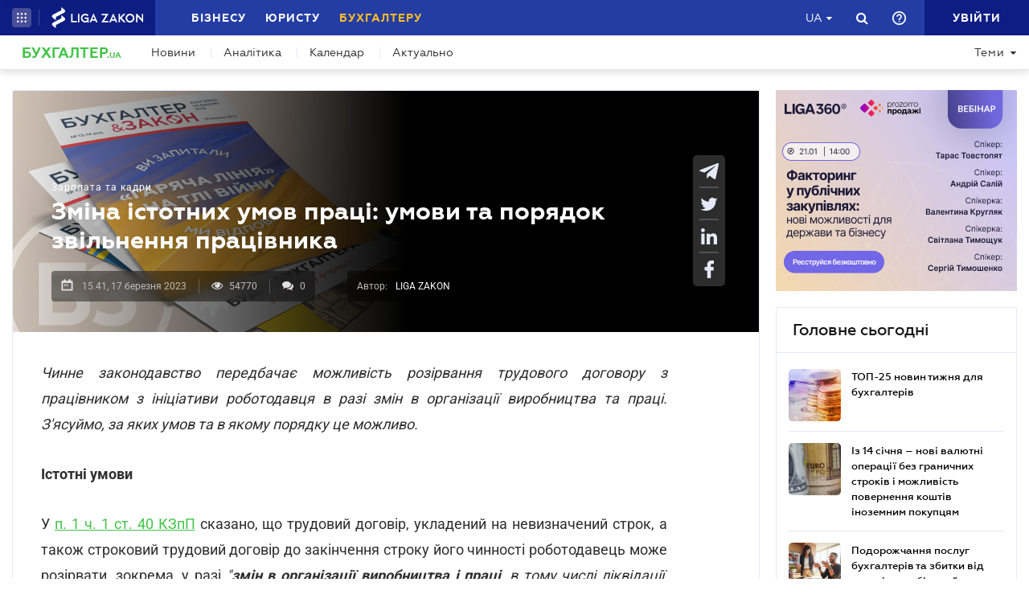

--- FILE ---
content_type: text/html; charset=utf-8
request_url: https://buh.ligazakon.net/analitycs/218207_zmna-stotnikh-umov-prats-umovi-ta-poryadok-zvlnennya-pratsvnika
body_size: 25825
content:

<!DOCTYPE html>
<!-- VER v5.09.2 -->
<html>
<head>
    <meta http-equiv="Content-Type" content="text/html; charset=utf-8"/>
    <meta charset="utf-8" />
    <meta name="viewport" content="width=device-width, initial-scale=1.0">
    <meta name="description" content=' &#x27A4; Новини від редакції БУХГАЛТЕР.UA &#x27A4; Спеціалізований сайт для бухгалтерів та аудиторів &#x27A4; Все про бухгалтерський облік, податки і фінансової звітності.'/>
    <meta name="keywords" content=''/>
    <title>Зміна істотних умов праці: умови та порядок звільнення працівника | БУХГАЛТЕР.UA</title>

    <!-- Browser icons -->
    <link rel="icon" type="image/png" sizes="16x16" href="/Content/_pics/favicon/favicon16.png">
    <link rel="icon" type="image/png" sizes="32x32" href="/Content/_pics/favicon/favicon32.png">
    <link rel="icon" type="image/png" sizes="96x96" href="/Content/_pics/favicon/favicon96.png">
    <link rel="icon" type="image/png" sizes="192x192" href="/Content/_pics/favicon/favicon192.png">
    <link rel="icon" type="image/png" sizes="194x194" href="/Content/_pics/favicon/favicon194.png">

    <!-- iOS Safari, Mac Safari, Android icons  -->
    <link rel="apple-touch-icon" sizes="57x57" href="/Content/_pics/favicon/favicon57.png">
    <link rel="apple-touch-icon" sizes="60x60" href="/Content/_pics/favicon/favicon60.png">
    <link rel="apple-touch-icon" sizes="72x72" href="/Content/_pics/favicon/favicon72.png">
    <link rel="apple-touch-icon" sizes="76x76" href="/Content/_pics/favicon/favicon76.png">
    <link rel="apple-touch-icon" sizes="114x114" href="/Content/_pics/favicon/favicon114.png">
    <link rel="apple-touch-icon" sizes="120x120" href="/Content/_pics/favicon/favicon120.png">
    <link rel="apple-touch-icon" sizes="144x144" href="/Content/_pics/favicon/favicon144.png">
    <link rel="apple-touch-icon" sizes="152x152" href="/Content/_pics/favicon/favicon152.png">
    <link rel="apple-touch-icon" sizes="180x180" href="/Content/_pics/favicon/favicon180.png">
    <meta name="apple-mobile-web-app-status-bar-style" content="#ffffff">

    <!-- Windows tiles -->
    <meta name="msapplication-square70x70logo" content="/Content/_pics/favicon/favicon70.png">
    <meta name="msapplication-square150x150logo" content="/Content/_pics/favicon/favicon150.png">
    <meta name="msapplication-square310x310logo" content="/Content/_pics/favicon/favicon310.png">
    <meta name="msapplication-wide310x150logo" content="/Content/_pics/favicon/favicon310x150.png">
    <meta name="msapplication-TileImage" content="/Content/_pics/favicon/favicon144.png">
    <meta name="msapplication-TileColor" content="#ffffff">
    <meta name="msapplication-navbutton-color" content="#ffffff">
    <meta name="theme-color" content="#ffffff"/>
    <meta name="msapplication-config" content="/Content/_pics/favicon/browserconfig.xml">

    <link rel="mask-icon" href="/Content/_pics/favicon/safari-pinned-tab.svg" color="#42c348">

    <link rel="stylesheet" type="text/css" href="/Content/css/bootstrap.min.css">
    <link rel="stylesheet" type="text/css" href="/Content/css/custom-theme/jquery-ui-1.13.0.custom.css">
    <link rel="stylesheet" type="text/css" href="/Content/css/slick_1.9.0/slick.css"/>
    <link rel="stylesheet" type="text/css" href="/Content/css/slick_1.9.0/slick-theme.css"/>
    <link rel="stylesheet" type="text/css" href="/Content/css/jquery.scrollbar.css"/>

    <!-- Google Tag Manager -->
    <script>(function(w,d,s,l,i){w[l]=w[l]||[];w[l].push({'gtm.start':
    new Date().getTime(),event:'gtm.js'});var f=d.getElementsByTagName(s)[0],
    j=d.createElement(s),dl=l!='dataLayer'?'&l='+l:'';j.async=true;j.src=
    'https://www.googletagmanager.com/gtm.js?id='+i+dl;f.parentNode.insertBefore(j,f);
    })(window,document,'script','dataLayer','GTM-WNB3MTC5');</script>
    <!-- End Google Tag Manager -->

    <script>
        // var JurHeaderSolutionsFromTitle = 'JurHeaderSolutionsFromTitle';
        var isDebugMode = 'False';
        var lang = 'uk-UA';
        var mainHost = 'https://buh.ligazakon.net';

        // LOCALIZATION

        // Home page
        var all = 'Всі';
        var WebinarTypeTitle = 'Вебінар';
        var practicumLecturerTitle = 'Доповідач';
        var buhCalendarLastDayTitle = 'Останній день';
        var buhCalendarODPPartTitle = 'Подання';
        var buhCalendarODSPartTitle = 'Сплати';
        var BuhCalendarPracticumTypeTitle = 'Практикуми';
        var BuhCalendarODPTitle = 'Останній день подання';
        var BuhCalendarODSTitle = 'Останній день сплати';
        var BuhCalendarEventLecturerTitle = 'Спікер';
        var MainCalendarGoToPracticum = 'Перейти до практикума';
        var MainCalendarGoToAll = 'Перейти до всіх';
        var MainSubscribeTextGood1 = 'Дякуємо, за підписку!';
        var MainSubscribeTextGood2 = 'Чекайте на новини вже цього тижня на вашу електронну пошту';
        var MainSubscribeTextBad1 = 'Нажаль, щось пішло не так.';
        var MainSubscribeTextBad2 = 'Спробуйте ще раз декількома хвилинами пізніше';

        // Single Page
        var showAll = 'Показати все';
        var hide = 'Згорнути';
        var relatedReads = 'Читайте також';
        var eventTypePracticum = 'Практикум';
        var calendarPracticumReporter = 'Доповідач';
        var anotherByTopic = 'На цю ж тему';
        var inLZProducts = 'у продуктах ЛІГА:ЗАКОН';
        var imagePreviewShow = 'Збільшити зображення';
        var imagePreviewClose = 'Закрити';

        //
        var oneExpertBlog = 'ДУМКА ЕКСПЕРТА';
        var oneEvent = 'Подія';

        // Header Platforma
        var plaftormaHeaderRUShortLangTitle = 'Рос.';
        var plaftormaHeaderUAShortLAngTitle = 'Укр.';
        var PlatformaHeaderLogin = 'УВІЙТИ';
        var BuhHeaderSolutionsFromTitle = 'Від';
        var BuhHeaderSolutionsMonthShortTitle = 'міс';
        var BuhHeaderSolutionsBuyTitle = 'Придбати';
        var BuhHeaderSolutionsDetailTitle = 'Детальніше';
        var BuhHeaderSolutionsGetTestTitle = 'ВЗЯТИ НА ТЕСТ';
        var platformaHeaderFavoriteFolderAddSuccess = 'Нову теку добавлено';
        var platformaHeaderFeedBackMessage = 'Повідомлення';
        var notificationTitle = 'Сповіщення';
        var errorWithRepeatMessage = 'Сталася помилка. Спробуйте ще раз';
        var emailSubscriptionSuccess = 'Ви підписалися на розсилку новин від порталу БУХГАЛТЕР.ua';
        var emailTooLong = 'Ваша поштова адреса має бути не більше 50 символів';
        var restrictedMailDomain = 'Поштова адреса має заборонений домен. Наш сайт не гарантує коректну роботу із ним';
        var incorrectEmailMessage = 'Будь ласка, перевірте чи правильний Ваш e-mail';
        var requestToApi = 'https://api.ligazakon.net';
        var platformaDomain = 'https://ligazakon.net';

        //Theme page
        var materialOneTitle = 'матеріал';
        var materialTwoTitle = 'матеріали';
        var materialManyTitle = 'матеріалів';

        // Calculator
        var calculatorZPCalculatorAdditionalInfo = 'Якщо сума розрахованої індексації менше суми підвищення зарплати, то виплату індексації припиняють, а якщо більше - визначають індексацію як різницю між сумою індексації та сумою підвищення зарплати. При цьому індексацію нараховують пропорційно відпрацьованому часу, якщо працівник працює неповний робочий час або частину місяця перебував у відпустці або на лікарняному.';

        var upButtonTitle = 'UpButtonTitle';

        //Social Promo Block
        var BuhNewsSocialTitle = 'Читайте нас у соцмережах';
        var BuhNewsSocialSubTitle = 'Підпишіться, щоб завжди бути в курсі бухгалтерських подій.';

    </script>

    <script src="https://code.jquery.com/jquery-3.6.0.min.js"></script>
    <script src="https://cdn.jsdelivr.net/npm/popper.js@1.16.1/dist/umd/popper.min.js" integrity="sha384-9/reFTGAW83EW2RDu2S0VKaIzap3H66lZH81PoYlFhbGU+6BZp6G7niu735Sk7lN" crossorigin="anonymous"></script>
    <script src="/js/lib/bootstrap.min.js"></script>
    <script src="/js/lib/jquery-ui-1.13.0.custom.min.js"></script>
    <script defer src="/js/lib/datepicker-ru.js"></script>
    <script defer src="/js/lib/datepicker-uk.js"></script>
    <script defer src="/js/lib/jquery.inputmask.bundle.min.js"></script>
    <script defer src="/js/lib/slick_1.9.0_edited.js"></script>
    <script defer src="/js/lib/moment/moment.min.js"></script>
    <script defer src="/js/lib/moment/moment_locale_ru.js"></script>
    <script defer src="/js/lib/moment/moment_locale_uk.js"></script>
    <script defer src="/js/lib/jquery.sticky-kit.min.js"></script>
    <script defer src="/js/lib/scroller.js"></script>
    <script type='text/javascript' src='https://ads.ligazakon.net/adserver/www/delivery/spcjs.php?id=3'></script>
    <script defer src="/js/lib/scrollbar/jquery.scrollbar-edited.min.js"></script>

        <link href="/css/dist/main.min.css" rel="stylesheet" />
        <script defer src="/js/dist/SJS/popupTranslate.min.js"></script>
        <script defer src="/js/dist/tooltipTranslate.min.js"></script>
        <script defer src="/js/dist/general.min.js"></script>
        <script defer src="/js/dist/SJS/general2.min.js"></script>
        <script defer src="/js/dist/siteMenu.min.js"></script>
        <script defer src="/js/dist/calendar.min.js"></script>
        <script defer src="/js/dist/calculators.min.js"></script>
        <script defer src="/js/dist/SJS/checkMediaForMainPopup.js"></script>

    <link rel="canonical" href='https://buh.ligazakon.net/analitycs/218207_zmna-stotnikh-umov-prats-umovi-ta-poryadok-zvlnennya-pratsvnika'/>

    <meta property="og:title" content="Зміна істотних умов праці: умови та порядок звільнення працівника | БУХГАЛТЕР.UA"><meta property="og:type" content="article"><meta property="og:image" content="https://ligazakon.net/static_liga_net/IMAGES/BZ00001110101.jpg"><meta property="og:url" content="https://buh.ligazakon.net//analitycs/218207_zmna-stotnikh-umov-prats-umovi-ta-poryadok-zvlnennya-pratsvnika"><meta property="og:description" content=" ➤ Новини від редакції БУХГАЛТЕР.UA ➤ Спеціалізований сайт для бухгалтерів та аудиторів ➤ Все про бухгалтерський облік, податки і фінансової звітності."><link rel="alternate" href="https://buh.ligazakon.net/ru/analitycs/218207_zmna-stotnikh-umov-prats-umovi-ta-poryadok-zvlnennya-pratsvnika" hreflang="ru-ua" /><link rel ="alternate" href="https://buh.ligazakon.net/analitycs/218207_zmna-stotnikh-umov-prats-umovi-ta-poryadok-zvlnennya-pratsvnika" hreflang="uk-ua" /><script type="application/ld+json">{"@context":"https://schema.org","@type":"NewsArticle","image":{"@type":"ImageObject","url":"https://ligazakon.net/static_liga_net/IMAGES/BZ00001110101.jpg","height":500,"width":800},"mainEntityOfPage":"https://buh.ligazakon.net//analitycs/218207_zmna-stotnikh-umov-prats-umovi-ta-poryadok-zvlnennya-pratsvnika","author":{"@type":"Organization","name":"LIGA ZAKON"},"dateModified":"2023-03-17","datePublished":"2023-03-17","headline":"\u0417\u043C\u0456\u043D\u0430 \u0456\u0441\u0442\u043E\u0442\u043D\u0438\u0445 \u0443\u043C\u043E\u0432 \u043F\u0440\u0430\u0446\u0456: \u0443\u043C\u043E\u0432\u0438 \u0442\u0430 \u043F\u043E\u0440\u044F\u0434\u043E\u043A \u0437\u0432\u0456\u043B\u044C\u043D\u0435\u043D\u043D\u044F \u043F\u0440\u0430\u0446\u0456\u0432\u043D\u0438\u043A\u0430","publisher":{"@type":"Organization","name":"buh.ligazakon.net","url":"https://buh.ligazakon.net/","email":"buhgalter@ligazakon.ua","logo":{"@type":"ImageObject","url":"https://buh.ligazakon.net/biz-seo.png","height":80,"width":600}}}</script>
</head>
<body lang="ua">

    <!-- Google Tag Manager (noscript) -->
    <noscript><iframe src="https://www.googletagmanager.com/ns.html?id=GTM-WNB3MTC5"
    height="0" width="0" style="display:none;visibility:hidden"></iframe></noscript>
    <!-- End Google Tag Manager (noscript) -->
    
    

<script>
    var lisenseAuthorized = false;
    var platformaAPIGlobal = 'https://api.ligazakon.net';
    var platformaHeaderGlobalMenuFunctionInWork = 'Функціонал у розробці';
</script>

<section class="lz-header-main">

    <div class="container central_block">
        <div class="row">
            <div class="col col-md-auto header_left_block">
                <div class="all_solutions_block all_solutions_block_unauth d-flex">
                    <a class="all_solutions_btn dropdown-toggle"
                       href="#"
                       role="button"
                       id="basketDropdownMenuLink"
                       data-toggle="dropdown"
                       aria-haspopup="false"
                       aria-expanded="false">
                            <svg width="12" height="12" viewBox="0 0 12 12" fill="none" xmlns="http://www.w3.org/2000/svg" class="ico_open">
                                <circle class="circle" cx="1.29114" cy="1.29114" r="1.29114" fill="white"/>
                                <circle class="circle" cx="6.00012" cy="1.29114" r="1.29114" fill="white"/>
                                <circle class="circle" cx="10.7091" cy="1.29114" r="1.29114" fill="white"/>
                                <circle class="circle" cx="1.29114" cy="5.99988" r="1.29114" fill="white"/>
                                <circle class="circle" cx="1.29114" cy="10.7089" r="1.29114" fill="white"/>
                                <circle class="circle" cx="6.00012" cy="5.99988" r="1.29114" fill="white"/>
                                <circle class="circle" cx="6.00012" cy="10.7089" r="1.29114" fill="white"/>
                                <circle class="circle" cx="10.7091" cy="5.99988" r="1.29114" fill="white"/>
                                <circle class="circle" cx="10.7091" cy="10.7089" r="1.29114" fill="white"/>
                            </svg>

                            <svg width="12" height="12" viewBox="0 0 12 12" fill="none" xmlns="http://www.w3.org/2000/svg" class="ico_close">
                                <path class="ico_close_lines" d="M1.3335 1.33325L6.00016 5.99991M6.00016 5.99991L10.6668 10.6666M6.00016 5.99991L10.6668 1.33325M6.00016 5.99991L1.3335 10.6666" stroke="white" stroke-width="1.5" stroke-linecap="round" stroke-linejoin="round"/>
                            </svg>
                    </a>
                    <div class="dropdown-menu dropdown-menu-right dropdown-menu_basket" aria-labelledby="productsDropdownMenuLink">
                        <div class="common-dropdown-menu">
                            <div class="common-dropdown-menu__title">ПЛАТФОРМА ЛІГА:ЗАКОН</div>
                            <div class="common-dropdown-menu__list">
                                <a href="http://www.ligazakon.ua/prices/complete/Price_LZ.pdf" target="_blank" class="single-item">
                                    <img src="/Content/_pics/platformaHeaderImage/price.png" class="single-icon">
                                    <span class="single-text">Повний прайс</span>
                                </a>
                                <a href="https://store.ligazakon.net" target="_blank" class="single-item">
                                    <i class="fa fa-check-square"></i>
                                    <span class="single-text">Обрати оптимальне рішення</span>
                                </a>
                            </div>
                        </div>
                        <a href="https://store.ligazakon.net" target="_blank" class="show-all">
                            <div class="show-all__text">УСІ РІШЕННЯ</div>
                            <i class="fa fa-arrow-right"></i>
                        </a>
                    </div>
                </div>

                <a class="platform_link" href="https://ligazakon.net/" target="_blank" >
                    <img alt="Liga:Zakon" src="/Content/_pics/logo_un.png">
                </a>
            </div>
            <div class="col d-none d-lg-block header_central_block">
                <div class="main_menu_links_block d-none d-lg-block">
                    <a class="main_menu_link" href="https://biz.ligazakon.net/" target="_blank" id="lz_biz_link">Бізнесу</a>
                    <a class="main_menu_link" href="https://jurliga.ligazakon.net/" id="lz_jur_link" target="_blank">Юристу</a>
                    <a class="main_menu_link active" href="/" id="lz_buh_link">Бухгалтеру</a>
                </div>
                <div class="search_block">
                    <i class="fa fa-search search_button call_search"></i>
                </div>
                <div class="d-block lang_dropdown">
                    <a class="dropdown-toggle lang_dropdown_link" href="#" role="button" id="langDropdownMenuLink"
                       data-toggle="dropdown" aria-haspopup="true" aria-expanded="false"></a>
                    <div class="dropdown-menu dropdown-menu-right" aria-labelledby="langDropdownMenuLink">
                        <a class="dropdown-item lang_item_ru" href='https://buh.ligazakon.net/ru/analitycs/218207_zmna-stotnikh-umov-prats-umovi-ta-poryadok-zvlnennya-pratsvnika'>Російська</a>
                        <a class="dropdown-item lang_item_ua" href='https://buh.ligazakon.net/analitycs/218207_zmna-stotnikh-umov-prats-umovi-ta-poryadok-zvlnennya-pratsvnika'>Українська</a>
                    </div>
                </div>
            </div>
            

            <div class="col-12 col-md search_bar">
                <form id="header_search_form" data-platform-host='https://ligazakon.net'>
                    <input class="header_search_input" type="text"
                           placeholder='Пошук по всій платформі ЛІГА:ЗАКОН'>
                    <a class="header_search_submit">
                        <i class="fa fa-search search_button"></i>
                    </a>
                    <input class="submit_hidden" type="submit">
                </form>
            </div>

            <div class="col col-lg-auto header_right_block">
                <div class="d-block d-lg-none lang_dropdown">
                    <a class="dropdown-toggle lang_dropdown_link" href="#" role="button" id="langDropdownMenuLink"
                       data-toggle="dropdown" aria-haspopup="true" aria-expanded="false"></a>
                    <div class="dropdown-menu dropdown-menu-right" aria-labelledby="langDropdownMenuLink">
                        <a class="dropdown-item lang_item_ru" href='https://buh.ligazakon.net/ru/analitycs/218207_zmna-stotnikh-umov-prats-umovi-ta-poryadok-zvlnennya-pratsvnika'>Російська</a>
                        <a class="dropdown-item lang_item_ua" href='https://buh.ligazakon.net/analitycs/218207_zmna-stotnikh-umov-prats-umovi-ta-poryadok-zvlnennya-pratsvnika'>Українська</a>
                    </div>
                </div>

                <div class="search_block">
                    <i class="fa fa-search search_button call_search"></i>
                </div>

                <div class="help_block help_dropdown">
                    <a
                        class="help_dropdown_link dropdown-toggle"
                        href="#"
                        role="button"
                        id="dropDownMenuHelp"
                        data-toggle="dropdown"
                        aria-haspopup="true"
                        aria-expanded="false"
                    >
                        <svg width="17" height="17" viewBox="0 0 20 20" fill="none" xmlns="http://www.w3.org/2000/svg">
                            <path d="M9 16H11V14H9V16ZM10 0C4.48 0 0 4.48 0 10C0 15.52 4.48 20 10 20C15.52 20 20 15.52 20 10C20 4.48 15.52 0 10 0ZM10 18C5.59 18 2 14.41 2 10C2 5.59 5.59 2 10 2C14.41 2 18 5.59 18 10C18 14.41 14.41 18 10 18ZM10 4C7.79 4 6 5.79 6 8H8C8 6.9 8.9 6 10 6C11.1 6 12 6.9 12 8C12 10 9 9.75 9 13H11C11 10.75 14 10.5 14 8C14 5.79 12.21 4 10 4Z" fill="white"/>
                        </svg>
                    </a>
                    <div class="dropdown-menu dropdown-menu_help dropdown-menu-right" aria-labelledby="dropDownMenuHelp">
                        <div class="help_block_wrap">
                            <div class="help_block_title"><b>Технічна підтримка</b></div>
                            <p><a href="/cdn-cgi/l/email-protection#5f2c2a2f2f302d2b1f3336383e253e343031712a3e"><span class="__cf_email__" data-cfemail="9deee8ededf2efe9ddf1f4fafce7fcf6f2f3b3e8fc">[email&#160;protected]</span></a></p>
                            <p><a href="tel:0-800-210-103">0-800-210-103</a></p>

                            <div class="help_block_title help_block_title_t2">Чат-бот</div>
                        </div>
                        <div class="help_block_items">
                            <div class="help_block_item" data-link="https://ligazakon.net/telegram">
                                <svg width="41" height="40" viewBox="0 0 41 40" fill="none" xmlns="http://www.w3.org/2000/svg">
                                    <ellipse cx="20.5707" cy="20" rx="19.8939" ry="20" fill="#0088CC"/>
                                    <path d="M9.97775 20.3741L14.5515 22.0886L16.3344 27.8557C16.4119 28.2454 16.8771 28.3233 17.1871 28.0895L19.7453 25.9853C19.9779 25.7515 20.3655 25.7515 20.6755 25.9853L25.2492 29.3364C25.5593 29.5702 26.0244 29.4144 26.102 29.0247L29.5128 12.6587C29.5904 12.269 29.2028 11.8793 28.8152 12.0352L9.97775 19.3609C9.51263 19.5168 9.51263 20.2182 9.97775 20.3741ZM16.1019 21.2313L25.0942 15.6981C25.2492 15.6201 25.4043 15.8539 25.2492 15.9319L17.8848 22.868C17.6523 23.1018 17.4197 23.4135 17.4197 23.8032L17.1871 25.6736C17.1871 25.9074 16.7995 25.9853 16.722 25.6736L15.7918 22.2445C15.5592 21.8548 15.7143 21.3872 16.1019 21.2313Z" fill="white"/>
                                </svg>
                            </div>
                            <div class="help_block_item" data-link="https://ligazakon.net/viber">
                                <svg width="40" height="40" viewBox="0 0 40 40" fill="none" xmlns="http://www.w3.org/2000/svg">
                                    <ellipse cx="19.8939" cy="20" rx="19.8939" ry="20" fill="#665CAC"/>
                                    <path d="M26.115 10.5459C22.3237 9.81803 18.3865 9.81803 14.5952 10.5459C12.9183 10.9099 10.804 12.9479 10.4394 14.5493C9.78322 17.6792 9.78322 20.8819 10.4394 24.0118C10.8769 25.6131 12.9912 27.6512 14.5952 28.0152C14.6682 28.0152 14.7411 28.0879 14.7411 28.1607V32.7464C14.7411 32.9648 15.0327 33.1103 15.1785 32.892L17.3658 30.6355C17.3658 30.6355 19.1156 28.8158 19.4073 28.5247C19.4073 28.5247 19.4802 28.4519 19.5531 28.4519C21.7404 28.5247 24.0006 28.3063 26.1879 27.9424C27.8648 27.5784 29.9792 25.5403 30.3437 23.939C30.9999 20.8091 30.9999 17.6064 30.3437 14.4765C29.9063 12.9479 27.7919 10.9099 26.115 10.5459ZM26.1879 24.2302C25.8233 24.958 25.3859 25.5403 24.6568 25.9043C24.438 25.9771 24.2193 26.0499 24.0006 26.1227C23.7089 26.0499 23.4902 25.9771 23.2715 25.9043C20.9384 24.958 18.7511 23.6478 17.0013 21.7553C16.0534 20.6635 15.2514 19.4261 14.5952 18.1159C14.3036 17.4608 14.012 16.8785 13.7932 16.2234C13.5745 15.6411 13.9391 15.0588 14.3036 14.6221C14.6682 14.1853 15.1056 13.8942 15.616 13.6758C15.9805 13.4575 16.3451 13.603 16.6367 13.8942C17.22 14.6221 17.8033 15.35 18.2407 16.1506C18.5324 16.6601 18.4595 17.2425 17.9491 17.6064C17.8033 17.6792 17.7304 17.752 17.5845 17.8976C17.5116 17.9703 17.3658 18.0431 17.2929 18.1887C17.1471 18.4071 17.1471 18.6254 17.22 18.8438C17.8033 20.5179 18.8969 21.8281 20.5738 22.556C20.8655 22.7016 21.0842 22.7744 21.4488 22.7744C21.9591 22.7016 22.1778 22.1193 22.5424 21.8281C22.9069 21.537 23.3444 21.537 23.7819 21.7553C24.1464 21.9737 24.5109 22.2649 24.9484 22.556C25.313 22.8472 25.6775 23.0655 26.0421 23.3567C26.2608 23.5023 26.3337 23.8662 26.1879 24.2302ZM23.1257 18.771C22.9798 18.771 23.0528 18.771 23.1257 18.771C22.834 18.771 22.7611 18.6254 22.6882 18.4071C22.6882 18.2615 22.6882 18.0431 22.6153 17.8976C22.5424 17.6064 22.3966 17.3152 22.1049 17.0969C21.9591 17.0241 21.8133 16.9513 21.6675 16.8785C21.4487 16.8057 21.3029 16.8057 21.0842 16.8057C20.8655 16.7329 20.7926 16.5874 20.7926 16.369C20.7926 16.2234 21.0113 16.0778 21.1571 16.0778C22.3237 16.1506 23.1986 16.8057 23.3444 18.1887C23.3444 18.2615 23.3444 18.4071 23.3444 18.4799C23.3444 18.6254 23.2715 18.771 23.1257 18.771ZM22.3966 15.5683C22.032 15.4227 21.6675 15.2772 21.23 15.2044C21.0842 15.2044 20.8655 15.1316 20.7197 15.1316C20.5009 15.1316 20.3551 14.986 20.428 14.7676C20.428 14.5493 20.5738 14.4037 20.7926 14.4765C21.5217 14.5493 22.1778 14.6949 22.834 14.986C24.1464 15.6411 24.8755 16.7329 25.0942 18.1887C25.0942 18.2615 25.0942 18.3343 25.0942 18.4071C25.0942 18.5526 25.0942 18.6982 25.0942 18.9166C25.0942 18.9894 25.0942 19.0622 25.0942 19.135C25.0213 19.4261 24.511 19.4989 24.438 19.135C24.438 19.0622 24.3651 18.9166 24.3651 18.8438C24.3651 18.1887 24.2193 17.5336 23.9277 16.9513C23.4902 16.2962 22.9798 15.8595 22.3966 15.5683ZM26.3337 19.9356C26.115 19.9356 25.9691 19.7173 25.9691 19.4989C25.9691 19.0622 25.8962 18.6254 25.8233 18.1887C25.5317 15.8595 23.636 13.967 21.3758 13.603C21.0113 13.5302 20.6467 13.5302 20.3551 13.4575C20.1364 13.4575 19.8447 13.4575 19.7718 13.1663C19.6989 12.9479 19.9176 12.7296 20.1364 12.7296C20.2093 12.7296 20.2822 12.7296 20.2822 12.7296C23.2715 12.8024 20.428 12.7296 20.2822 12.7296C23.3444 12.8024 25.8962 14.8404 26.4066 17.8976C26.4795 18.4071 26.5524 18.9166 26.5524 19.4989C26.6982 19.7173 26.5524 19.9356 26.3337 19.9356Z" fill="white"/>
                                </svg>
                            </div>
                            <div class="help_block_item" data-link="https://ligazakon.net/fb">
                                <svg _ngcontent-bup-c29="" fill="none" height="40" viewBox="0 0 40 40" width="40" xmlns="http://www.w3.org/2000/svg">
                                    <circle _ngcontent-bup-c29="" cx="20" cy="20" fill="#4E6297" r="20"></circle>
                                    <path _ngcontent-bup-c29="" d="M29 13.8186C29 12.3212 27.6788 11 26.1813 11H14.8186C13.3212 11 12 12.3212 12 13.8186V25.1813C12 26.6787 13.3212 28 14.8186 28H20.544V21.5699H18.4301V18.7513H20.544V17.6062C20.544 15.6684 21.9534 13.9948 23.715 13.9948H26.0052V16.8135H23.715C23.4508 16.8135 23.1865 17.0777 23.1865 17.6062V18.7513H26.0052V21.5699H23.1865V28H26.1813C27.6788 28 29 26.6787 29 25.1813V13.8186Z" fill="white"></path>
                                </svg>
                            </div>
                        </div>
                    </div>
                </div> 

                <div class="enter_link_container">
                    <a class="enter-link" href="https://auth.ligazakon.net?referer=https://buh.ligazakon.net/analitycs/218207_zmna-stotnikh-umov-prats-umovi-ta-poryadok-zvlnennya-pratsvnika" rel="nofollow">
                        <i class="fa fa-sign-in" aria-hidden="true"></i>
                        <span>УВІЙТИ</span>
                    </a>
                </div>
            </div>
        </div>
    </div>
    <div class="bg_fade"></div>
</section>
        <script data-cfasync="false" src="/cdn-cgi/scripts/5c5dd728/cloudflare-static/email-decode.min.js"></script><script defer src="/js/dist/headerJS/headerPlatformaUnAuth.min.js"></script>


<div class="modal fade" id="favorite-modal" tabindex="-1" role="dialog">
    <div class="modal-dialog" role="document">
        <div class="modal-content">
            <div class="modal-header">
                Додавання в Обране
                <button type="button" class="close" data-dismiss="modal" aria-label="Close">
                    <i class="fa fa-close"></i>
                </button>
            </div>
            <form class="favorite-form" novalidate>
                <div class="modal-body">
                   <div class="favorite-title-block">
                       <img class="favicon" src="/Content/_pics/favicon/favicon16.png" alt="icon">
                       <textarea name="favorite-title" id="favorite-title" maxlength="250" placeholder='PlatformaHeaderSiteFavoritesEnterTitleLinkPlaceHolder'></textarea>
                       <div class="fake-textarea-title"></div>
                   </div>
                    <div class="favorite-comment-block">
                        <textarea name="favorite-comment" id="favorite-comment" maxlength="700" placeholder='PlatformaHeaderSiteFavoritesCommentsPlaceHolder'></textarea>
                    </div>
                    <div class="favorite-search-input">
                        <label for="favorite-search" class="fa fa-search"></label>
                        <input type="text" placeholder='Пошук папки' id="favorite-search" name="favorite-search" submit-folder-id="0">
                    </div>
                    <div class="favorite-folder-block">
                        <ul class="favorite-folder-list">
                            <li id="folder-container" class="single-folder" folder-id="0">
                                <div class="for-folder-hover"></div>
                                <span class="folder-root-text text">МОЇ ПАПКИ</span>
                                <span class="folderIndicator">
                                    <svg data-name="Layer 1" id="root-folder-icon" viewBox="0 0 16 12" xmlns="http://www.w3.org/2000/svg">
                                    <defs>
                                        <style>.clssss-1{opacity:1; fill: #303f9f}</style>
                                    </defs>
                                    <title>folders</title>
                                    <path class="clssss-1" d="M14.5,2a1.44,1.44,0,0,1,1.06.44A1.44,1.44,0,0,1,16,3.5v7A1.5,1.5,0,0,1,14.5,12H1.5a1.44,1.44,0,0,1-1.06-.44A1.44,1.44,0,0,1,0,10.5v-9A1.44,1.44,0,0,1,.44.44,1.44,1.44,0,0,1,1.5,0h5l2,2Zm-.19,8.5a.21.21,0,0,0,.19-.19V3.69a.21.21,0,0,0-.19-.19H7.88l-2-2H1.69a.21.21,0,0,0-.19.19v8.62a.21.21,0,0,0,.19.19Z"></path>
                                </svg>
                                </span>
                                <i class="arrow-folder fa fa-chevron-down"></i>
                                <span class="createFolder" id="forInsertRecurtion" folderid="0"><svg data-name="Layer 1" id="add_folder_svg" viewBox="0 0 22 18" xmlns="http://www.w3.org/2000/svg">
                                    <defs>
                                    <style>.add-folder-icon { fill: #ffbe26;}</style>
                                    </defs>
                                    <title>add_folder</title>
                                    <path class="add-folder-icon" d="M21.34,3.66A2.14,2.14,0,0,0,19.75,3h-8l-3-3H2.25A2.14,2.14,0,0,0,.66.66,2.14,2.14,0,0,0,0,2.25v13.5a2.14,2.14,0,0,0,.66,1.59A2.14,2.14,0,0,0,2.25,18h17.5A2.25,2.25,0,0,0,22,15.75V5.25A2.14,2.14,0,0,0,21.34,3.66ZM15,9.57v2H12v3H10v-3H7v-2h3v-3h2v3Z"></path>
                                    </svg>
                                </span>
                                <div class="folder-hover"></div>
                            </li>

                        </ul>
                        <div class="favorite-folder-loader-block show">
                            <div class="loader"></div>
                        </div>
                    </div>
                    <div class="favorite-search-block hidden-search-block">

                    </div>
                </div>
                <div class="modal-footer">
                    <button type="button" class="close close_favorite_modal" data-dismiss="modal" aria-label="Close"><span class="close_favorite_modal__text">Скасувати</span></button>
                    <button type="submit" class="submit_favorite_modal"><span class="submit_favorite_modal__text">Додати</span> <div class="submit-loader-wrapper"><span class="loader"></span></div></button>
                </div>
            </form>
        </div>
    </div>
</div>

<div class="modal fade" tabindex="-1" role="dialog" style="" id="bigtable">
    <div class="modal-dialog" role="document">
        <div class="modal-content">
            <button type="button" class="close" data-dismiss="modal" aria-label="Close"></button>
            <div class="modal-body"></div>
        </div>
    </div>
</div>

<div class="wrap_popout_previewphoto"></div>

<div class="push-modal close">
    <div class="push-modal_text"></div>
</div>

<script>
    var platformHost = 'https://ligazakon.net';
    var platformaHeaderFeedBackErrorMessage = 'На сервері виникла помилка. Додаток тимчасово недоступний, спробуйте повторити дію пізніше';
    var platformaHeaderFavoriteItemAddSuccess = 'Сторінку додано до Обраного ';
    var platformaHeaderMyBookmarks = 'Мої закладки';
    var platformaHeaderFavoriteSelectFolderPls = 'Оберіть теку';
    var notificationTitle = 'Сповіщення';
    var platformaHeaderFeedBackMessage = 'Повідомлення';
    var lzUserAuthorized = 'False';
</script>

    <section class="main_menu_section">
    <div class="container central_block">



        <div class="main_menu main_menu_wide d-xs-flex">
            <div class="menu_logo_block">
                    <a href="https://buh.ligazakon.net/">
                        <div class="menu_logo_title">Бухгалтер<span>.ua</span></div>
                    </a>
            </div>

            <nav class="menu_nav_block">
                <a class="menu_nav_item active" href='https://buh.ligazakon.net/news'>Новини</a>
                <a class="menu_nav_item" href='https://buh.ligazakon.net/analitycs'><span></span>Аналітика</a>
                <a class="menu_nav_item" href='https://buh.ligazakon.net/calendar'  ><span></span>Календар</a>
                <a class="menu_nav_item" href='https://buh.ligazakon.net/aktualno'><span></span>Актуально</a>
            </nav>

            <div class="menu_dropdowns_block">
                <div class="menu_dropdown_item dropdown_topics_block">
                    <a class="dropdown-toggle menu_dropdown_button" href="#" id="dropdownMenuLinkIndustries" data-toggle="dropdown" aria-haspopup="true" aria-expanded="false">Теми<i class="fa fa-caret-down" aria-hidden="true"></i></a>
                    <div class="dropdown-menu dropdown-menu-right" aria-labelledby="dropdownMenuLinkIndustries" id="dropdownMenuLinkIndustries_list">
                        <ul>
                                <li><a class="dropdown-item" href="/temy/otpuska">Відпустки</a></li>
                                <li><a class="dropdown-item" href="/temy/zemlya-i-nedvizhimost">Земля та нерухомість</a></li>
                                <li><a class="dropdown-item" href="/temy/otchetnost">Звітність</a></li>
                                <li><a class="dropdown-item" href="/temy/pensii-i-sotsobespechenie">Пенсії та соцзабезпечення</a></li>
                                <li><a class="dropdown-item" href="/temy/rro-i-raschety">РРО та розрахунки</a></li>
                                <li><a class="dropdown-item" href="/temy/flp-i-edinyj-nalog">ФОП та єдиний податок</a></li>
                                <li><a class="dropdown-item" href="/temy/buhuchet">Бухоблік</a></li>
                                <li><a class="dropdown-item" href="/temy/aktsiz-licenzii">Акциз і ліцензування</a></li>
                                <li><a class="dropdown-item" href="/temy/dogovorni-vidnosyny">Договорні відносини</a></li>
                                <li><a class="dropdown-item" href="/temy/nipidkontrolni-teritorii">Непідконтрольні території</a></li>
                                <li><a class="dropdown-item" href="/temy/esv">ЄСВ</a></li>
                                <li><a class="dropdown-item" href="/temy/komandirovki">Відрядження</a></li>
                                <li><a class="dropdown-item" href="/temy/uchet-v-otraslyah">Облік в галузях</a></li>
                                <li><a class="dropdown-item" href="/temy/mizhnarodni_vidnosyny">Міжнародні відносини</a></li>
                                <li><a class="dropdown-item" href="/temy/zarplata-i-kadry">Зарплата та кадри</a></li>
                                <li><a class="dropdown-item" href="/temy/nds">ПДВ</a></li>
                                <li><a class="dropdown-item" href="/temy/otvetstvennost">Відповідальність</a></li>
                                <li><a class="dropdown-item" href="/temy/ndfl-i-voennyj-sbor">ПДФО та військовий збір</a></li>
                                <li><a class="dropdown-item" href="/temy/renta-i-resursnye-platezhi">Рента та ресурсні платежі</a></li>
                                <li><a class="dropdown-item" href="/temy/byudzhetnye-organizatsii">Бюджетні організації</a></li>
                                <li><a class="dropdown-item" href="/temy/perevirky">Перевірки</a></li>
                                <li><a class="dropdown-item" href="/temy/personal">Персонал</a></li>
                                <li><a class="dropdown-item" href="/temy/nalog-na-pribyl">Податок на прибуток</a></li>
                                <li><a class="dropdown-item" href="/temy/derzhava-budget">Держава, бюджет</a></li>
                                <li><a class="dropdown-item" href="/temy/administrirovanie-nalogov">Адміністрування податків</a></li>
                                <li><a class="dropdown-item" href="/temy/zed">ЗЕД</a></li>
                        </ul>
                    </div>
                </div>
            </div>
            <div class="menu_right_breakpoint"></div>

            <div class="menu_nav_dropdown menu_nav_dropdown_mobile d-xl-none d-block">
                <a class="dropdown-toggle menu_nav_dropdown_link" href="#" id="dropdownMenuNavMob" data-toggle="dropdown" data-display="static" aria-haspopup="true" aria-expanded="false" data-reference="parent">
                    <span></span>
                </a>
                <div class="dropdown-menu" aria-labelledby="dropdownMenuNavMob">
                    <div class="dropdown_menu_nav_block">
                        <a class="dropdown-item dropdown_menu_nav_item" href='https://buh.ligazakon.net/news'>Новини</a>
                        <a class="dropdown-item dropdown_menu_nav_item" href='https://buh.ligazakon.net/analitycs'><span></span>Аналітика</a>
                        <a class="dropdown-item dropdown_menu_nav_item" href='https://buh.ligazakon.net/calendar'  ><span></span>Календар</a>
                        <a class="dropdown-item dropdown_menu_nav_item" href='https://buh.ligazakon.net/aktualno'><span></span>Актуально</a>
                    </div>

                    <div class="accordion" id="dropdown_menu_accordion_mob">
                        <div class="card">
                            <div class="accordion_card_header" id="dropdown_menu_topics">
                                <a class="collapsed" href="javascript:void(0);" data-toggle="collapse" data-target="#collapseTopics" aria-expanded="false" aria-controls="collapseTopics">
                                    Теми
                                </a>
                            </div>
                            <div id="collapseTopics" class="collapse" aria-labelledby="dropdown_menu_topics" data-parent="#dropdown_menu_accordion_mob">
                                <div class="card-body">
                                        <a class="dropdown-item" href="/temy/otpuska">Відпустки</a>
                                        <a class="dropdown-item" href="/temy/zemlya-i-nedvizhimost">Земля та нерухомість</a>
                                        <a class="dropdown-item" href="/temy/otchetnost">Звітність</a>
                                        <a class="dropdown-item" href="/temy/pensii-i-sotsobespechenie">Пенсії та соцзабезпечення</a>
                                        <a class="dropdown-item" href="/temy/rro-i-raschety">РРО та розрахунки</a>
                                        <a class="dropdown-item" href="/temy/flp-i-edinyj-nalog">ФОП та єдиний податок</a>
                                        <a class="dropdown-item" href="/temy/buhuchet">Бухоблік</a>
                                        <a class="dropdown-item" href="/temy/aktsiz-licenzii">Акциз і ліцензування</a>
                                        <a class="dropdown-item" href="/temy/dogovorni-vidnosyny">Договорні відносини</a>
                                        <a class="dropdown-item" href="/temy/nipidkontrolni-teritorii">Непідконтрольні території</a>
                                        <a class="dropdown-item" href="/temy/esv">ЄСВ</a>
                                        <a class="dropdown-item" href="/temy/komandirovki">Відрядження</a>
                                        <a class="dropdown-item" href="/temy/uchet-v-otraslyah">Облік в галузях</a>
                                        <a class="dropdown-item" href="/temy/mizhnarodni_vidnosyny">Міжнародні відносини</a>
                                        <a class="dropdown-item" href="/temy/zarplata-i-kadry">Зарплата та кадри</a>
                                        <a class="dropdown-item" href="/temy/nds">ПДВ</a>
                                        <a class="dropdown-item" href="/temy/otvetstvennost">Відповідальність</a>
                                        <a class="dropdown-item" href="/temy/ndfl-i-voennyj-sbor">ПДФО та військовий збір</a>
                                        <a class="dropdown-item" href="/temy/renta-i-resursnye-platezhi">Рента та ресурсні платежі</a>
                                        <a class="dropdown-item" href="/temy/byudzhetnye-organizatsii">Бюджетні організації</a>
                                        <a class="dropdown-item" href="/temy/perevirky">Перевірки</a>
                                        <a class="dropdown-item" href="/temy/personal">Персонал</a>
                                        <a class="dropdown-item" href="/temy/nalog-na-pribyl">Податок на прибуток</a>
                                        <a class="dropdown-item" href="/temy/derzhava-budget">Держава, бюджет</a>
                                        <a class="dropdown-item" href="/temy/administrirovanie-nalogov">Адміністрування податків</a>
                                        <a class="dropdown-item" href="/temy/zed">ЗЕД</a>
                                </div>
                            </div>
                        </div>
                    </div>
                </div>
            </div>

        </div>



        <div class="main_menu main_menu_mobile d-sm-none d-xs-flex d-none">
            
            <div class="menu_logo_block">
                <a href="https://buh.ligazakon.net/">
                    <div class="menu_logo_title">Бухгалтер<span>.ua</span></div>
                </a>
            </div>

            <div class="menu_nav_dropdown">
                <a class="dropdown-toggle menu_nav_dropdown_link" href="#" id="dropdownMenuNavMob" data-toggle="dropdown" data-display="static" aria-haspopup="true" aria-expanded="false" data-reference="parent"><i class="fa fa-bars"></i></a>
                <div class="dropdown-menu" aria-labelledby="dropdownMenuNavMob">
                    <i class="fa fa-angle-up"></i>
                    <div class="dropdown_menu_nav_block">
                        <a class="dropdown-item dropdown_menu_nav_item" href='https://buh.ligazakon.net/news'>Новини</a>
                        <a class="dropdown-item dropdown_menu_nav_item" href='https://buh.ligazakon.net/analitycs'><span></span>Аналітика</a>
                        <a class="dropdown-item dropdown_menu_nav_item" href='https://buh.ligazakon.net/calendar'><span></span>Календар</a>
                        <a class="dropdown-item dropdown_menu_nav_item" href='https://buh.ligazakon.net/aktualno'><span></span>Актуально</a>
                        <div class="dropdown-divider"></div>
                    </div>

                    <div class="dropdown-divider"></div>

                    <div class="accordion" id="dropdown_menu_accordion_mob">
                        <div class="card">
                            <div class="accordion_card_header" id="dropdown_menu_topics">
                                <a class="collapsed" href="javascript:void(0);" data-toggle="collapse" data-target="#collapseTopics" aria-expanded="false" aria-controls="collapseTopics">
                                    Теми
                                </a>
                            </div>
                            <div id="collapseTopics" class="collapse" aria-labelledby="dropdown_menu_topics" data-parent="#dropdown_menu_accordion_mob">
                                <div class="card-body">
                                        <a class="dropdown-item" href="/temy/otpuska">Відпустки</a>
                                        <a class="dropdown-item" href="/temy/zemlya-i-nedvizhimost">Земля та нерухомість</a>
                                        <a class="dropdown-item" href="/temy/otchetnost">Звітність</a>
                                        <a class="dropdown-item" href="/temy/pensii-i-sotsobespechenie">Пенсії та соцзабезпечення</a>
                                        <a class="dropdown-item" href="/temy/rro-i-raschety">РРО та розрахунки</a>
                                        <a class="dropdown-item" href="/temy/flp-i-edinyj-nalog">ФОП та єдиний податок</a>
                                        <a class="dropdown-item" href="/temy/buhuchet">Бухоблік</a>
                                        <a class="dropdown-item" href="/temy/aktsiz-licenzii">Акциз і ліцензування</a>
                                        <a class="dropdown-item" href="/temy/dogovorni-vidnosyny">Договорні відносини</a>
                                        <a class="dropdown-item" href="/temy/nipidkontrolni-teritorii">Непідконтрольні території</a>
                                        <a class="dropdown-item" href="/temy/esv">ЄСВ</a>
                                        <a class="dropdown-item" href="/temy/komandirovki">Відрядження</a>
                                        <a class="dropdown-item" href="/temy/uchet-v-otraslyah">Облік в галузях</a>
                                        <a class="dropdown-item" href="/temy/mizhnarodni_vidnosyny">Міжнародні відносини</a>
                                        <a class="dropdown-item" href="/temy/zarplata-i-kadry">Зарплата та кадри</a>
                                        <a class="dropdown-item" href="/temy/nds">ПДВ</a>
                                        <a class="dropdown-item" href="/temy/otvetstvennost">Відповідальність</a>
                                        <a class="dropdown-item" href="/temy/ndfl-i-voennyj-sbor">ПДФО та військовий збір</a>
                                        <a class="dropdown-item" href="/temy/renta-i-resursnye-platezhi">Рента та ресурсні платежі</a>
                                        <a class="dropdown-item" href="/temy/byudzhetnye-organizatsii">Бюджетні організації</a>
                                        <a class="dropdown-item" href="/temy/perevirky">Перевірки</a>
                                        <a class="dropdown-item" href="/temy/personal">Персонал</a>
                                        <a class="dropdown-item" href="/temy/nalog-na-pribyl">Податок на прибуток</a>
                                        <a class="dropdown-item" href="/temy/derzhava-budget">Держава, бюджет</a>
                                        <a class="dropdown-item" href="/temy/administrirovanie-nalogov">Адміністрування податків</a>
                                        <a class="dropdown-item" href="/temy/zed">ЗЕД</a>
                                    <i class="fa fa-angle-down"></i>
                                </div>
                            </div>
                        </div>
                    </div>
                </div>
            </div>
        </div>
</section>

    <div style="margin-top: 112px;" data-main-container="main-container">
        <script>
    var sharedLinkHost = 'https://buh.ligazakon.net';
    var sharedLinkItem = '/analitycs/218207_zmna-stotnikh-umov-prats-umovi-ta-poryadok-zvlnennya-pratsvnika';
    var sharedLinkKey = '-analytics';
    var sharedIdItem = '218207';
    var sharedTitleItem = 'Зміна істотних умов праці: умови та порядок звільнення працівника'; 


    var seeAll = 'Подивитися всі';
    var hideAll = 'Згорнути'; 

    var platformaAPI = 'https://api.ligazakon.net';

    var isModerate = 'False';
    var NewsModeratorCommentBlockHideCommentItem = 'Приховати коментар';
    var NewsModeratorCommentBlockShowCommentItem = 'Показати коментар'; 
</script>

<style>
    .widget-ear-button{
        display: block;
    }
</style>

<section class="globalsinglepage_section analyticssinglepage_section single_page js--sharefixsection">
    
    <script>
    var promoBannerCheckAuth = 'False';
    var showPromoBannerAfterSeccond = '5';
    if (!showPromoBannerAfterSeccond) {
        showPromoBannerAfterSeccond = 0;
    }
    var popupBannerType = '#LEAD#';
    var popupBannerId = '2931b051-0b25-4610-9a41-c652fab52509';
    var popupBannerProductAlias = 'LIGA360_New_checklist';
    var popupBannerConsents = '0';
    var popupBannerfrequency = 'day';  
    var isForUser = 'True';
    var isForAnonym = 'True';

</script>
<style>

    .promo-banner-chevron__text {
        color: rgba(255, 255, 255, 1);
    }
    .popout-banner-input {
        border: none;
        border-bottom: 2px solid rgb(255, 255, 255);
        color: rgb(255, 255, 255);
    }

    .popout-banner-input::placeholder {
        color: rgb(255, 255, 255);
    }
    .btn-promo-banner_submit, .btn-promo-banner_link {
        background-color: #ffffff;
        color: #010101;
        border: none;
    }
    .btn-promo-banner_submit:hover, .btn-promo-banner_link:hover {
        background-color: #7267e6;
        color: #ffffff;
        border: none;
    }

    .btn-promo-banner_close {
        background-color: rgba(255, 255, 255, 0.7);
        color: rgba(255, 255, 255, 1);
        border: none;
    }
    .btn-promo-banner_close:hover {
        background-color: rgba(255, 255, 255, 0.7);
        color: rgba(255, 255, 255, 1);
        border: none;
    }
</style>
    <div class="wrapper-banner-by-tag trigger_top " style="background-color: #7065de;
                                          background-image: ;
                                          background-image: ">
        <div class="container central_block">
            <div class="row">
                <div class="col-12 banner-by-tag banner-by-tag_withform">
                    <div class="left-side-container left-side-container_lead">
                        <div class="banner-by-tag__image" style="background-image: url(https://cms-platforma.ligazakon.net//media/4644/112x100-1.png)">
                        </div>
                        <div class="banner-by-tag__text banner-by-tag__text_sended banner-by-tag__text_sended_ok">
                            <p style="color:#ffffff"><b>Готово!</b></p>
                            <p style="color:#ffffff">Матеріали надіслані на вказаний вами email</p>
                        </div>
                        <div class="banner-by-tag__text banner-by-tag__text_sended banner-by-tag__text_sended_false">
                            <p style="color:#ffffff"><b>Виникла помилка.</b></p>
                            <p style="color:#ffffff">Спробуйте повторити запит пізніше</p>
                        </div>
                        <div class="banner-by-tag__text">
                                <div class="banner-by-tag__title" style="color:#ffffff">
                                    Як виявити номінального директора?
                                </div>
                                <div class="banner-by-tag__subtitle" style="color:rgb(255, 255, 255)">
                                    Чекліст ключових порад
                                </div>
                        </div>
                        <div class="promo-banner-chevron">
                        </div>
                    </div>
                    <form class="right-side-container right-side-container_lead">
                        <div class="field-set-wrapper">
                            <div class="field-set">
                                <div class="input-wrapper" style="width: 31%">
                                    <input placeholder="Имя" name="firstName" class="popout-banner-input popout_firstName" maxlength="256" type="text">
                                    <span class="no_error"></span>
                                </div>
                                <div class="input-wrapper" style="width: 31%">
                                    <input placeholder="E-mail" name="email" class="popout-banner-input popout_email" maxlength="256" type="text">
                                    <span class="no_error"></span>
                                </div>
                                <div class="input-wrapper" style="width: 31%">
                                    <input placeholder="Телефон" name="phone" class="popout-banner-input popout_phone" id="popout_phone" maxlength="256" type="text">
                                    <span class="no_error"></span>
                                </div>
                            </div>
                        </div>
                        <div class="button-block">
                            <button class="btn-promo-banner btn-promo-banner_submit" type="button">
                                <span class="btn-text">Отримати чекліст</span>
                                <span class="disabled-effect"></span>
                                <span class="loader-wrapper">
                                    <span class="loader"></span>
                                </span>
                            </button>
                            <button type="button" class="close_promo_banner close" aria-label="Close">
                            </button>
                        </div>
                    </form>
                </div>
            </div>
        </div>
    </div>
    <div id="bannerByTag_captcha_container" data-size="invisible"></div>


<script src="/js/dist/SJS/promoBannerByTag.js"></script>

    <div class="container central_block central_block_1310">
        <div class="rowflex mrl-10">
            <div class="rowflex-col col-12 plr-10">
                <div class="langwarning">
                    <div class="langwarning-close" id="langwarning-close"></div>
                    <div class="img"></div>
                    <div class="langwarning-text">Ця сторінка доступна рідною мовою. 
                        <span class="langwarning-yellow">Перейти на українську
                            <span class="langwarning-switch"></span>
                            <img src="/Content/_pics/img_great.png">
                        </span>
                    </div>
                </div>
            </div>
        </div>
        <div class="rowflex mrl-10">
            <div class="rowflex-col rowflex-col-withsidebar-left w100-991 plr-10">
                <div class="globalsinglepage_content">
                    <div class="globalsinglepage_socials_ghoust"></div>
                    <div class="globalsinglepage_socials">
                        <div class="actuals_sharing_block sharing_block-generate-link">
                            <a class="sharing_item share_button_telegram" target="_blank" onclick="socialsDataLayerPush(this, 'telegram.me', 'https://buh.ligazakon.net/analitycs/218207_zmna-stotnikh-umov-prats-umovi-ta-poryadok-zvlnennya-pratsvnika')"></a>
                            <a class="sharing_item share_button_twitter" href="https://twitter.com/intent/tweet?url=https://buh.ligazakon.net/analitycs/218207_zmna-stotnikh-umov-prats-umovi-ta-poryadok-zvlnennya-pratsvnika" target="_blank" onclick="socialsDataLayerPush(this, 'twitter.com', 'https://buh.ligazakon.net/analitycs/218207_zmna-stotnikh-umov-prats-umovi-ta-poryadok-zvlnennya-pratsvnika')"></a>
                            <a class="sharing_item share_button_linkedin" href="https://www.linkedin.com/shareArticle?mini=true&url=https://buh.ligazakon.net/analitycs/218207_zmna-stotnikh-umov-prats-umovi-ta-poryadok-zvlnennya-pratsvnika&title=Зміна істотних умов праці: умови та порядок звільнення працівника" target="_blank" onclick="socialsDataLayerPush(this, 'linkedin.com', 'https://buh.ligazakon.net/analitycs/218207_zmna-stotnikh-umov-prats-umovi-ta-poryadok-zvlnennya-pratsvnika')"></a>
                            <a class="sharing_item share_button_facebook" target="_blank" onclick="socialsDataLayerPush(this, 'facebook.com', 'https://buh.ligazakon.net/analitycs/218207_zmna-stotnikh-umov-prats-umovi-ta-poryadok-zvlnennya-pratsvnika')"></a>
                        </div>
                    </div>
                    <div class="globalsinglepage_top">
                        <div class="globalsinglepage_top_img" style="background-image: url('https://ligazakon.net/static_liga_net/IMAGES/BZ00001110101.jpg');"></div>
                        <div class="globalsinglepage_top_desc">
                            <div class="desc_tags">
                                        <a class="tag" href="/temy/zarplata-i-kadry">Зарплата та кадри</a>
                            </div>
                            <div class="desc_title" data-item-id="218207">
                                <h1>
                                    Зміна істотних умов праці: умови та порядок звільнення працівника
                                </h1>
                               
                            </div>
                            <div class="desc_bottom">
                                <div class="desc_bottom_col">
                                    <div class="desc_bottom_item desc_bottom_item-date">

                                        <div class="row">
                                            <div class="col">
                                                <div class="date">
                                                    <svg width="15" height="15" viewBox="0 0 15 15" fill="none" xmlns="http://www.w3.org/2000/svg">
                                                        <path d="M13.625 2.25C14.108 2.25 14.5 2.642 14.5 3.125V13.625C14.5 14.108 14.108 14.5 13.625 14.5H1.375C0.892 14.5 0.5 14.108 0.5 13.625V3.125C0.5 2.642 0.892 2.25 1.375 2.25H3.125V0.5H5.75V2.25H9.25V0.5H11.875V2.25H13.625ZM12.75 12.75V4.875H2.25V12.75H12.75ZM4 6.625H5.75V8.375H4V6.625ZM6.625 6.625H8.375V8.375H6.625V6.625Z" fill="#E0E0E0"/>
                                                    </svg>
                                                    15.41, 17 березня 2023
                                                </div>
                                            </div>
                                            <div class="col">
                                                <div class="views">
                                                    <span><i class="fa fa-eye" aria-hidden="true"></i></span>
                                                    <span class="count-views">54769</span>
                                                </div>
                                            </div>
                                            <div class="col">
                                                <div class="comments">
                                                    <span><i class="fa fa-comments" aria-hidden="true"></i></span>
                                                    <span class="count-comments">0</span>
                                                </div>
                                            </div>
                                        </div>
                                    </div>
                                </div>
                                <div class="desc_bottom_col">
                                        <a href="/person/l610" class="desc_bottom_item desc_bottom_item-author">
                                            <div class="desc_bottom_item-author_wrap">
                                                <div class="desc_bottom_item-author_title">
                                                    Автор:
                                                </div>
                                                <div class="desc_bottom_item-author_text">
                                                    LIGA ZAKON
                                                </div>
                                            </div>
                                        </a>
                                </div>
                            </div>
                        </div>
                        
                        <div class="globalsinglepage_top_overlay"></div>
                    </div>
                    
                    <div class="globalsinglepage_body">
                        <h2 class="body_description">
                            
                        </h2>
                        <div class="body_text">
                            <div class="text">
                                
                                <p align="justify"><i>Чинне законодавство передбачає можливість розірвання трудового договору з працівником з ініціативи роботодавця в разі змін в організації виробництва та праці. З'ясуймо, за яких умов та в якому порядку це можливо.</i></p><p align="justify"><b>Істотні умови</b></p><p align="justify">У <a target="_blank" href="https://ips.ligazakon.net/document/view/kd0001?utm_source=buh.ligazakon.net&amp;utm_medium=news&amp;utm_campaign=LZtest&amp;utm_content=cons01" target="_blank" target="_blank">п. 1 ч. 1 ст. 40 КЗпП</a> сказано, що трудовий договір, укладений на невизначений строк, а також строковий трудовий договір до закінчення строку його чинності роботодавець може розірвати, зокрема, у разі <i>"</i><b><i>змін в організації виробництва і праці</i></b><i>, в тому числі ліквідації, реорганізації, банкрутства або перепрофілювання підприємства, установи, організації, скорочення чисельності або штату працівників"</i>.</p><p align="justify">До істотних умов праці, зокрема, належать:</p><p align="justify">- системи та розміри оплати праці, тобто розмір тарифної ставки або окладу (посадового окладу), доплати, премії, надбавки, заохочувальні й компенсаційні виплати, оплата роботи в нічний і надурочний час, у святкові, неробочі та вихідні дні;</p><p align="justify">- пільги, надавані згідно зі статутом підприємства, установи, організації та колективним договором;</p><p align="justify">- режим роботи, який містить, зокрема, час початку й закінчення робочого дня (зміни), тривалість робочого дня (зміни) і робочого тижня, кількість змін на добу, час надання обідньої перерви та її тривалість, вихідні дні тощо;</p><p align="justify">- установлення або скасування неповного робочого часу;</p><p align="justify">- установлення або скасування суміщення професій;</p><p align="justify">- визначення розрядів і найменування посад.</p><p align="justify">Цей перелік не є виключним. Його може бути доповнено щодо кожного конкретного випадку з урахуванням певних умов, які змушують роботодавця ухвалювати рішення про такі зміни.</p><p align="justify">Слід урахувати, що для трудових договорів в умовах спрощеного режиму регулювання трудових відносин детальніше істотні умови праці визначено у <a target="_blank" href="https://ips.ligazakon.net/document/view/kd0001?utm_source=buh.ligazakon.net&amp;utm_medium=news&amp;utm_campaign=LZtest&amp;utm_content=cons01" target="_blank" target="_blank">ст. 49<sup>2</sup> КЗпП</a>.</p><p align="justify">Важливо пам'ятати, що зміна істотних умов праці має бути зумовлена змінами в організації виробництва та праці, зокрема раціоналізацією робочих місць, упровадженням нових форм організації праці, у тому числі перехід на бригадну форму організації праці, і, навпаки, упровадженням передових методів, технологій тощо (див. <a target="_blank" href="https://ips.ligazakon.net/document/view/vs92011?utm_source=buh.ligazakon.net&amp;utm_medium=news&amp;utm_campaign=LZtest&amp;utm_content=cons01" target="_blank" target="_blank">п. 10 Постанови № 9</a>, <a target="_blank" href="https://ips.ligazakon.net/document/view/fn030630?utm_source=buh.ligazakon.net&amp;utm_medium=news&amp;utm_campaign=LZtest&amp;utm_content=cons01" target="_blank" target="_blank">лист Мінсоцполітики від 13.04.2017 р. № 159/0/22-17</a>).</p><p align="justify"><i>Скорочення обсягів продажу продукції не може бути визнано зміною в організації виробництва і праці. Тобто таке формулювання ризиковано вказувати в розпорядчих документах як підставу для зміни істотних умов праці.</i></p><p align="justify">Істотні умови праці визначають локальними документами на підприємстві (в установі, організації) - у колективному договорі, правилах внутрішнього трудового розпорядку, штатному розписі, положенні про оплату праці та ін. Тож зміна істотних умов праці насамперед потребує внесення змін до відповідних локальних документів. І, звісно, ці зміни мають набути чинності не раніше за закінчення двомісячного строку попередження працівників.</p><p align="justify">На період воєнного стану виняток стосується таких істотних умов праці, як час роботи та відпочинку. На підставі <a target="_blank" href="https://ips.ligazakon.net/document/view/t222136?utm_source=buh.ligazakon.net&amp;utm_medium=news&amp;utm_campaign=LZtest&amp;utm_content=cons01" target="_blank" target="_blank">ч. 4 ст. 6 Закону № 2136</a> роботодавець може змінити ці умови своїм рішенням (наказом чи розпорядженням). Тож уносити зміни до колективного договору чи правил внутрішнього трудового розпорядку не потрібно.</p><p align="justify">Якщо на підприємстві (в установі, організації) є виборний орган первинної профспілкової організації, то зміну істотних умов праці потрібно погодити з ним. У разі його відсутності погодження доцільно зробити з профспілковим представником. Слід урахувати, що відповідно до п. п. 3 та <a target="_blank" href="https://ips.ligazakon.net/document/view/kd0001?utm_source=buh.ligazakon.net&amp;utm_medium=news&amp;utm_campaign=LZtest&amp;utm_content=cons01" target="_blank" target="_blank">4 ч. 1 ст. 247 КЗпП</a> до повноважень профспілкового органу (представника) належить вирішення разом із роботодавцем питань щодо:</p><p align="justify">- оплати праці працівників, форм і систем оплати праці, розцінок, тарифних сіток, схем посадових окладів, умов запровадження й розмірів надбавок, доплат, премій, винагород та інших заохочувальних, компенсаційних виплат;</p><p align="justify">- робочого часу та часу відпочинку, погоджує графіки змінності й надання відпусток, запровадження підсумованого обліку робочого часу, дає дозвіл на проведення надурочних робіт, робіт у вихідні дні тощо.</p><p align="justify"><b>Повідомлення працівника про зміну істотних умов праці</b></p><p align="justify">За загальним правилом про зміну істотних умов праці (систем і розмірів оплати праці, пільг, режиму роботи, установлення або скасування неповного робочого часу, суміщення професій, зміну розрядів і найменування посад та ін.) працівника потрібно повідомити не пізніше ніж за два місяці (ч. 3 <a target="_blank" href="https://ips.ligazakon.net/document/view/kd0001?utm_source=buh.ligazakon.net&amp;utm_medium=news&amp;utm_campaign=LZtest&amp;utm_content=cons01" target="_blank" target="_blank">ст. 32 КЗпП</a>). Письмове повідомлення працівника під підпис у подальшому в разі виникнення трудових спорів забезпечить роботодавця доказом того, що працівника було повідомлено вчасно.</p><p align="justify">Проте в період дії воєнного стану вимогу щодо повідомлення працівника про зміну істотних умов праці за два місяці роботодавці можуть не виконувати. Це було встановлено ще з 24 березня 2022 р. <a target="_blank" href="https://ips.ligazakon.net/document/view/t222136?utm_source=buh.ligazakon.net&amp;utm_medium=news&amp;utm_campaign=LZtest&amp;utm_content=cons01" target="_blank" target="_blank">ст. 3 Закону № 2136</a>. Утім із 19 липня 2022 р. закріплено вимогу про повідомлення працівника про зміну істотних умов праці та зміну умов оплати праці <b>не пізніше як до запровадження таких умов</b>. Тож працівників можна попереджати про зміну істотних умов праці відразу після ухвалення роботодавцем відповідного рішення про таку зміну, але не пізніше допуску до роботи зі зміненими умовами праці.</p><p align="justify">Насамперед доцільно видати організаційний наказ (зразок 1), на підставі якого має відбуватися повідомлення працівників про зміну істотних умов праці.</p><p align="justify">Зразок 1</p><p></p><table align="center" border="1" width="100%" cellpadding="2" cellspacing="2"><tr valign="top"><td width="100%"><p align="justify"><b>Наказ</b></p><p align="justify"><b><br><br>14.02.2023 № 18</b></p><p align="justify"><b>Про повідомлення працівників</b></p><p align="justify"><b>про зміну істотних умов праці</b></p><p align="justify">Керуючись протоколом загальних зборів засновників ТОВ "Сігма" від 01.02.2023 № 7 та на виконання <a target="_blank" href="https://ips.ligazakon.net/document/view/kd0001?utm_source=buh.ligazakon.net&amp;utm_medium=news&amp;utm_campaign=LZtest&amp;utm_content=cons01" target="_blank" target="_blank">ст. 32 КЗпП</a>,</p><p align="justify"><br>НАКАЗУЮ:</p><p align="justify"><br>1. Начальнику відділу кадрів:</p><p align="justify"><br>1) до 01.03.2023 повідомити працівників ТОВ, указаних у додатку 1 до цього наказу, про рішення роботодавця про зміну істотних умов праці, а саме зміну режиму роботи - установлення з 01.05.2023 неповного робочого дня з понеділка по п'ятницю з 09:00 до 13:00;</p><p align="justify"><br>2) до 24.04.2023 одержати письмове підтвердження від працівників, які дали згоду продовжувати роботу на умовах неповного робочого дня;</p><p align="justify"><br>3) у разі відмови працівників від роботи на умовах неповного робочого дня звільнити їх відповідно до чинного законодавства України.</p><p align="justify"><br>2. Контроль за виконанням цього наказу залишаю за собою.</p><p align="justify"><br><br>Директор <i>Куриленко</i> Ігор КУРИЛЕНКО</p></td></tr></table><p align="justify">Повідомлення працівника про зміну істотних умов праці може бути такого змісту:</p><p align="justify">Зразок 2</p><p></p><table align="center" border="1" width="100%" cellpadding="2" cellspacing="2"><tr valign="top"><td width="100%"><p align="justify"><b>Повідомлення</b></p><p align="justify"><b><br>від 21.02.2023 № 9</b></p><p align="justify"><b><br>Про зміну істотних умов праці</b></p><p align="justify"><br>Шановний Олегу Олеговичу!</p><p align="justify"><br>На виконання <a target="_blank" href="https://ips.ligazakon.net/document/view/kd0001?utm_source=buh.ligazakon.net&amp;utm_medium=news&amp;utm_campaign=LZtest&amp;utm_content=cons01" target="_blank" target="_blank">ст. 32 КЗпП</a> та наказу ТОВ "Сігма" від 14.02.2023 № 18 повідомляємо Вас про зміну з 01.05.2023 режиму роботи в ТОВ "Сігма" - установлення з 01.05.2023 неповного робочого дня з понеділка по п'ятницю з 09:00 до 13:00.</p><p align="justify"><br>Просимо Вас до 24.04.2023 надати письмово згоду або відмову працювати в запропонованих умовах.</p><p align="justify"><br>Директор <i>Куриленко </i>Ігор КУРИЛЕНКО</p><p align="justify"><br><br>З повідомленням ознайомлена(ий): <i>Яковенко </i>Олег ЯКОВЕНКО</p></td></tr></table><p align="justify"><b>Працівник відмовляється від нових істотних умов праці</b></p><p align="justify">У ч. 4 <a target="_blank" href="https://ips.ligazakon.net/document/view/kd0001?utm_source=buh.ligazakon.net&amp;utm_medium=news&amp;utm_campaign=LZtest&amp;utm_content=cons01" target="_blank" target="_blank">ст. 32 КЗпП</a> вказано, що <i>"якщо колишні істотні умови праці не може бути збережено, а працівник не згоден на продовження роботи в нових умовах, то трудовий договір припиняється за</i> <a target="_blank" href="https://ips.ligazakon.net/document/view/kd0001?utm_source=buh.ligazakon.net&amp;utm_medium=news&amp;utm_campaign=LZtest&amp;utm_content=cons01" target="_blank" target="_blank"><i>пунктом 6 статті 36 цього Кодексу</i></a><i>".</i></p><p align="justify">Безпосередньо <a target="_blank" href="https://ips.ligazakon.net/document/view/kd0001?utm_source=buh.ligazakon.net&amp;utm_medium=news&amp;utm_campaign=LZtest&amp;utm_content=cons01" target="_blank" target="_blank">п. 6 ч. 1 ст. 36 КЗпП</a> встановлено, що підставою для припинення трудового договору є відмова працівника від продовження роботи у зв'язку зі зміною істотних умов праці. У разі звільнення із цієї підстави працівникові належить виплатити вихідну допомогу в розмірі не менш як середній місячний заробіток (<a target="_blank" href="https://ips.ligazakon.net/document/view/kd0001?utm_source=buh.ligazakon.net&amp;utm_medium=news&amp;utm_campaign=LZtest&amp;utm_content=cons01" target="_blank" target="_blank">ст. 44 КЗпП</a>).</p><p align="justify">Про свою відмову працювати в нових умовах праці працівник має повідомити керівництво (директора) письмово, подавши заяву, у якій він може вказати, наприклад, так:</p><p align="justify"><i>"У зв'язку зі встановленням з 01.05.2023 неповного робочого дня з понеділка по п'ятницю з 09:00 до 13:00 повідомляю про свою відмову від продовження роботи за новими умовами праці. Про наслідки відмови повідомлений".</i></p><p align="justify">Така заява фактично і є підставою для звільнення працівника та видання відповідного наказу (див. зразок 3).</p><p align="justify">Зразок 3</p><p></p><table align="center" border="1" width="100%" cellpadding="2" cellspacing="2"><tr valign="top"><td width="100%"><p align="justify"><b>Наказ</b></p><p align="justify"><b>01.05.2023 № 38</b></p><p align="justify"><b><br><br>Про звільнення</b></p><p align="justify"><b><br><br></b><...></p><p align="justify"><br>НАКАЗУЮ:</p><p align="justify"><br>Звільнити ЯКОВЕНКА Олега Олеговича, економіста з праці планово-економічного відділу, 01 травня 2023 через відмову від продовження роботи у зв'язку зі зміною істотних умов праці, <a target="_blank" href="https://ips.ligazakon.net/document/view/kd0001?utm_source=buh.ligazakon.net&amp;utm_medium=news&amp;utm_campaign=LZtest&amp;utm_content=cons01" target="_blank" target="_blank">п. 6 ст. 36 КЗпП України</a>.</p><p align="justify"><br>Бухгалтерії виплатити Олегу Яковенку вихідну допомогу в розмірі середньомісячного заробітку.</p><p align="justify"><br>Підстави:</p><p align="justify"><br>1) наказ ТОВ "Сігма" "Про повідомлення працівників про зміну істотних умов праці" від 14.02.2023 № 18;</p><p align="justify"><br>2) повідомлення "Про зміну істотних умов праці" від 21.02.2023 № 9;</p><p align="justify"><br>3) заява Олега Яковенка від 24.04.2023 про відмову працювати в нових умовах праці, зареєстрована за № 25.</p><p align="justify"><br><...></p></td></tr></table><p align="justify">Подальша процедура звільнення працівника відбувається за загальним порядком, тобто з обов'язковим виконанням роботодавцем вимог ч. 1 ст. 47 та <a target="_blank" href="https://ips.ligazakon.net/document/view/kd0001?utm_source=buh.ligazakon.net&amp;utm_medium=news&amp;utm_campaign=LZtest&amp;utm_content=cons01" target="_blank" target="_blank">ст. 116 КЗпП</a>:</p><p align="justify">&bull; надання працівникові копії наказу (розпорядження) про звільнення;</p><p align="justify">&bull; унесення на вимогу працівника відповідного запису про звільнення до трудової книжки, що зберігається у працівника: <i>"Звільнений через відмову від продовження роботи у зв'язку зі зміною істотних умов праці,</i> <a target="_blank" href="https://ips.ligazakon.net/document/view/kd0001?utm_source=buh.ligazakon.net&amp;utm_medium=news&amp;utm_campaign=LZtest&amp;utm_content=cons01" target="_blank" target="_blank"><i>п. 6 ч. 1 ст. 36 КЗпП України</i></a><i>"</i>;</p><p align="justify">&bull; проведення остаточного розрахунку з працівником, у тому числі щодо компенсації за невикористану відпустку та виплати вихідної допомоги;</p><p align="justify">&bull; надання працівникові письмового повідомлення про суми, нараховані та виплачені йому під час звільнення.</p><p align="justify">Див. також:</p><p align="justify"><a target="_blank" href="https://ips.ligazakon.net/document/view/bz014222?utm_source=buh.ligazakon.net&amp;utm_medium=news&amp;utm_campaign=LZtest&amp;utm_content=cons01" target="_blank" target="_blank">"Установлення неповного робочого часу: умови, процедури та наслідки"</a>;</p><p align="justify"><a target="_blank" href="https://ips.ligazakon.net/document/view/bz013292?utm_source=buh.ligazakon.net&amp;utm_medium=news&amp;utm_campaign=LZtest&amp;utm_content=cons01" target="_blank" target="_blank">"Звільнення працівників у разі ліквідації та реорганізації юрособи"</a>.</p><p align="justify">ПРАВОВИЙ ГЛОСАРІЙ</p><p align="justify">1. <b>КЗпП</b> - <a target="_blank" href="https://ips.ligazakon.net/document/view/kd0001?utm_source=buh.ligazakon.net&amp;utm_medium=news&amp;utm_campaign=LZtest&amp;utm_content=cons01" target="_blank" target="_blank">Кодекс законів про працю України від 10.12.71 р.</a></p><p align="justify">2. <b>Закон № 2136</b> - <a target="_blank" href="https://ips.ligazakon.net/document/view/t222136?utm_source=buh.ligazakon.net&amp;utm_medium=news&amp;utm_campaign=LZtest&amp;utm_content=cons01" target="_blank" target="_blank">Закон України "Про організацію трудових відносин в умовах воєнного стану" від 15.03.2022 р. № 2136-IX</a>.</p><p align="justify">3. <b>Постанова № 9</b> - <a target="_blank" href="https://ips.ligazakon.net/document/view/vs92011?utm_source=buh.ligazakon.net&amp;utm_medium=news&amp;utm_campaign=LZtest&amp;utm_content=cons01" target="_blank" target="_blank">постанова Пленуму Верховного Суду України "Про практику розгляду судами трудових спорів" від 06.11.92 р. № 9</a>.</p><p></p><div class="texts"><p><b>Хочете отримувати першими аналітику з актуальних питань бухобліку, </b>-<b> подписуйтесь на видання БУХГАЛТЕР&amp;ЗАКОН у складі рішення LIGA360. </b><a target="_blank" href="https://store.ligazakon.net/products/liga360-buhgalter?utm_source=buh.ligazakon.net&amp;utm_medium=news&amp;utm_campaign=LIGA360_Buhgalter_Product&amp;utm_content=cons01" target="_blank" target="_blank"><b>Вибирайте тариф за посиланням</b></a><b>.</b></p></div><p align="justify">_____________________________________________<br>&copy; ТОВ "ІАЦ "ЛІГА", ТОВ "ЛІГА ЗАКОН", 2023</p><p align="justify">У разі цитування або іншого використання матеріалів, розміщених у цьому продукті ЛІГА:ЗАКОН, посилання на ЛІГА:ЗАКОН обов'язкове.<br>Повне або часткове відтворення чи тиражування будь-яким способом цих матеріалів без письмового <a target="_blank" href="http://company.ligazakon.ua/pravyla-vykorystannya" target="_blank" target="_blank">дозволу</a> ТОВ "ЛІГА ЗАКОН" заборонено.</p><p align="right"><i>Автор</i></p><p align="right"><b>Інна Журавська</b></p><p align="right"><i>консультантка із питань оподаткування й оплати праці</i></p>
                                
                                <div class="clearfix"></div>
                                <section class="subscription_sidebar_block mainpaige_section actualsinglepage_promoitem js--sharefixpromo">
                                    <div class="row subscription_sidebar_row" id="subscription_block_form">
                                        <div class="col-12 col-md-5 col-lg-5 col-xl-5">
                                            <div class="subscription_block_title">Підпишіться на розсилку</div>
                                            <div class="subscription_block_subtitle">Головні новини і аналітика для вас по буднях</div>
                                        </div>
                                        <div class="col-12 col-md-7 col-lg-7 col-xl-7">
                                            <div class="subscription_block_input">
                                                <form id="subscription_form" class="subscription_form_main" action="javascript: onSubmitSubscriptionForm('subscription_form')">
                                                    <input placeholder="Ваш E-mail" type="text" name="email" class="input_text subscription_input" id="subscription_input">
                                                    <button class="subscription_submit input_submit" type="submit" id="subscription_submit">
                                                        <svg width="18" height="12" viewBox="0 0 18 12" fill="none" xmlns="http://www.w3.org/2000/svg">
                                                            <path d="M16.4185 6H1.41846M16.4185 6L11.4185 1M16.4185 6L11.4185 11" stroke="#161616" stroke-width="1.875" stroke-linecap="round" stroke-linejoin="round"/>
                                                        </svg>
                                                    </button>
                                                </form>
                                            </div>
                                        </div>
                                    </div>
                                    <div class="row subscription_sidebar_row" id="subscription_block_answer" style="display: none;">
                                        <div class="col-12"></div>
                                    </div>
                                </section>
                            </div>
                        </div>
                        <div class="globalsinglepage_content_breakpoint"></div>
                    </div>
                </div>
                
                <!-- Comments Block -->
                <section class='newcomments isUser'>
                    <div class="newcomments-title">
                        Залиште коментар
                    </div>
                    
                        <div class="newcomments-comment">
                            <div class="newcomments-comment_wrap">
                                <div class="newcomments-comment-text">
                                    Увійдіть, щоб залишити коментар
                                </div>
                                <div class="newcomments-comment-btn">
                                    <span class="cbtn" onclick="document.getElementsByClassName('enter-link')[0].click()">УВІЙТИ</span>
                                </div>
                            </div>
                        </div>
                    <div class="newcomments-list">
                        <div class="newcomments-list-items"></div>
                        <div class="newcomments-list-more"></div>
                    </div>
                </section>

                <section class="mainpaige_section mainpaige_section_border similarnews_section">
                        <div class="mainpage-title-block">
                            <div class="mainpage-title">
                                На цю ж тему
                            </div>
                        </div>
                        <div class="similarnews_body mainpaige_section_wrap">
                                <div class="similarnews_body_item">
                                    <div class="row">
                                        <div class="col col_date">
                                            <div class="item_date">
                                                <div>17.30</div>
                                                <div>
19 січня 2026                                                </div>
                                            </div>
                                        </div>
                                        <div class="col col_title">
                                            <div class="item_title">
                                                <a href="/news/241643_yak-stati-na-vyskoviy-oblk-distantsyno-bez-vzitv-do-ttsk-ta-paperovikh-protsedur" class="link_u">Як стати на військовий облік дистанційно, без візитів до ТЦК та паперових процедур</a>
                                            </div>
                                        </div>
                                    </div>
                                </div>
                                <div class="similarnews_body_item">
                                    <div class="row">
                                        <div class="col col_date">
                                            <div class="item_date">
                                                <div>13.40</div>
                                                <div>
19 січня 2026                                                </div>
                                            </div>
                                        </div>
                                        <div class="col col_title">
                                            <div class="item_title">
                                                <a href="/news/241629_vebnar-bronyuvannya-ta-kritichnst---2026-yak-ne-vtratiti-bron--uniknuti-shtrafv-ttsk" class="link_u">Вебінар &quot;Бронювання та критичність - 2026: як не втратити бронь і уникнути штрафів ТЦК&quot;</a>
                                            </div>
                                        </div>
                                    </div>
                                </div>
                                <div class="similarnews_body_item">
                                    <div class="row">
                                        <div class="col col_date">
                                            <div class="item_date">
                                                <div>09.50</div>
                                                <div>
19 січня 2026                                                </div>
                                            </div>
                                        </div>
                                        <div class="col col_title">
                                            <div class="item_title">
                                                <a href="/news/241615_komendantska-godina-po-novomu-bznes-mozhe-pratsyuvati-247-ale--umova" class="link_u">Комендантська година по-новому: бізнес може працювати 24/7, але є умова</a>
                                            </div>
                                        </div>
                                    </div>
                                </div>
                                <div class="similarnews_body_item">
                                    <div class="row">
                                        <div class="col col_date">
                                            <div class="item_date">
                                                <div>08.59</div>
                                                <div>
19 січня 2026                                                </div>
                                            </div>
                                        </div>
                                        <div class="col col_title">
                                            <div class="item_title">
                                                <a href="/news/241611_top-25-novin-tizhnya-dlya-bukhgalterv" class="link_u">ТОП-25 новин тижня для бухгалтерів</a>
                                            </div>
                                        </div>
                                    </div>
                                </div>
                                <div class="similarnews_body_item">
                                    <div class="row">
                                        <div class="col col_date">
                                            <div class="item_date">
                                                <div>17.05</div>
                                                <div>
16 січня 2026                                                </div>
                                            </div>
                                        </div>
                                        <div class="col col_title">
                                            <div class="item_title">
                                                <a href="/news/241607_posadovts-derzhprats-nagadali-pro-zmni-umov-prats-medichnikh-pratsvnikv" class="link_u">Посадовці Держпраці нагадали про зміни умов праці медичних працівників</a>
                                            </div>
                                        </div>
                                    </div>
                                </div>
                            
                        </div>
                </section>
                
            </div>
            <div class="rowflex-col rowflex-col-withsidebar-right sidebar hide-991 plr-10">
                <!-- Banner -->
                <div class="banner_placeholder">
                    <!-- Revive Adserver Asynchronous JS Tag - Generated with Revive Adserver v4.1.4 -->
                    <ins data-revive-zoneid="37" data-revive-id="c0c7b6164099debfa0b8912752b375c3"></ins>
                    <script async src="//ads.ligazakon.net/adserver/www/delivery/asyncjs.php"></script>
                </div>

                

                <!-- Top News Block -->
                <section class="mainpaige_section mainpaige_section_border topnews_section">
    <div class="mainpage-title-block">
        <div class="mainpage-title">
            Головне сьогодні
        </div>
    </div>
    <div class="topnews_body mainpaige_section_wrap">
            <div class="topnews_body_item">
                <div class="item_img" style="background-image: url('https://ligazakon.net/static_liga_net/IMAGES/B_UA205.jpg')"></div>
                <div class="item_title"><a href="/news/241611_top-25-novin-tizhnya-dlya-bukhgalterv" class="link_u">ТОП-25 новин тижня для бухгалтерів
                </a></div>
            </div>
            <div class="topnews_body_item">
                <div class="item_img" style="background-image: url('https://ligazakon.net/static_liga_net/IMAGES/NZ252188.jpg')"></div>
                <div class="item_title"><a href="/news/241553_z-14-schnya--nov-valyutn-operats-bez-granichnikh-strokv--mozhlivst-povernennya-koshtv-nozemnim-pokuptsyam" class="link_u">Із 14 січня &#x2013; нові валютні операції без граничних строків і можливість повернення коштів іноземним покупцям
                </a></div>
            </div>
            <div class="topnews_body_item">
                <div class="item_img" style="background-image: url('https://ligazakon.net/static_liga_net/IMAGES/B_UA218.jpg')"></div>
                <div class="item_title"><a href="/news/241527_podorozhchannya-poslug-bukhgalterv-ta-zbitki-vd-perevrok--bznes-y-eksperti-pro-nasldki-pdv-dlya-fop-dinnikv" class="link_u">Подорожчання послуг бухгалтерів та збитки від перевірок &#x2013; бізнес й експерти про наслідки ПДВ для ФОП-єдинників
                </a></div>
            </div>
            <div class="topnews_body_item">
                <div class="item_img" style="background-image: url('https://ligazakon.net/static_liga_net/IMAGES/B_UA122.jpg')"></div>
                <div class="item_title"><a href="/news/241518_nov-pravila-realzats-prava-na-zhitlo--vru-znayshla-zamnu-zhitlovomu-kodeksu" class="link_u">Нові правила реалізації права на житло &#x2013; ВРУ знайшла заміну Житловому кодексу
                </a></div>
            </div>
    </div>
</section>

                <!-- Actual List Block -->
                <section class="mainpaige_section mainpaige_section_border actualnotopnews_section">
    <div class="mainpage-title-block">
        <div class="mainpage-title">
            <a href="https://buh.ligazakon.net/aktualno">Актуально</a>
        </div>
    </div>
    <div class="actualnotopnews_body mainpaige_section_wrap">
            <div class="actualnotopnews_body_item">
                <div class="item_img" style="background-image: url('https://cms-platforma.ligazakon.net//media/1892/b_ua97.jpg')"></div>
                <div class="item_title"><a href="/aktualno/15570_vdpovdalnst-bukhgaltera-u-2026-rots-povniy-gd-vd-materalno-do-krimnalno" class="link_u">Відповідальність бухгалтера у 2026 році: повний гід від матеріальної до кримінальної</a></div>
            </div>
            <div class="actualnotopnews_body_item">
                <div class="item_img" style="background-image: url('https://cms-platforma.ligazakon.net//media/4656/nz2200074.jpg')"></div>
                <div class="item_title"><a href="/aktualno/15365_yak-z-1-listopada-2025-roku-oformlyuyut-vdstrochki-vd-moblzats--vd-a-do-ya" class="link_u">Як з 1 листопада 2025 року оформлюють відстрочки від мобілізації &#x2013; від А до Я</a></div>
            </div>
            <div class="actualnotopnews_body_item">
                <div class="item_img" style="background-image: url('https://cms-platforma.ligazakon.net//media/1800/b66fc817-0c01-4c81-aa97-e9fd09ea1bc5.jpg')"></div>
                <div class="item_title"><a href="/aktualno/15295_fop-na--grup-dinogo-podatku-restratsya-splata-podatkv-podannya-zvtnost-" class="link_u">ФОП на ІІ групі єдиного податку: реєстрація, сплата податків, подання звітності </a></div>
            </div>
            <div class="actualnotopnews_body_item">
                <div class="item_img" style="background-image: url('https://cms-platforma.ligazakon.net//media/1787/b_ua123.jpg')"></div>
                <div class="item_title"><a href="/aktualno/15277_yak-pdgotuvati-bez-pomilok-zvt-pro-kontrolovan-operats-cheklst-dlya-bukhgaltera-ta-fndirektora" class="link_u">Як підготувати без помилок звіт про контрольовані операції: чекліст для бухгалтера та фіндиректора</a></div>
            </div>
    </div>
</section>

                <!-- Banner -->
                <div class="banner_placeholder">
                    <!-- Revive Adserver Asynchronous JS Tag - Generated with Revive Adserver v4.1.4 -->
                    <ins data-revive-zoneid="38" data-revive-id="c0c7b6164099debfa0b8912752b375c3"></ins>
                    <script async src="//ads.ligazakon.net/adserver/www/delivery/asyncjs.php"></script>
                </div>

                <section class="promo_block_placeholder promo_placeholder_1">
                    
<div class="promoliga360 light">
    <div class="promoliga360_logo">
        <svg width="79" height="17" viewBox="0 0 79 17" fill="none" xmlns="http://www.w3.org/2000/svg">
            <g clip-path="url(#clip0)">
            <path d="M9.26953 13.149V15.1633H0V1.5863H2.10696V13.1433H9.26953V13.149Z" fill="#1C47A3"/>
            <path d="M11.1591 15.1633V1.5863H13.266V15.1633H11.1591Z" fill="#1C47A3"/>
            <path d="M26.22 9.63807H22.0005V7.62371H28.2879V16.1364L26.7105 14.2529C25.5567 15.0552 24.2635 15.4535 22.8366 15.4535C20.9247 15.4535 19.2915 14.7593 17.9426 13.3766C16.5937 11.9938 15.9193 10.3266 15.9193 8.37482C15.9193 6.42305 16.5937 4.7558 17.9426 3.37875C19.2915 2.0017 20.9247 1.31317 22.8366 1.31317C24.7763 1.31317 26.4206 2.01877 27.7751 3.42996L26.2367 4.96065C25.3114 3.92502 24.1632 3.4072 22.7976 3.4072C21.4654 3.4072 20.3283 3.89656 19.3863 4.8696C18.4443 5.84833 17.9705 7.01484 17.9705 8.36913C17.9705 9.72911 18.4443 10.8956 19.3863 11.88C20.3283 12.8645 21.4654 13.3538 22.7976 13.3538C24.113 13.3538 25.2557 12.8417 26.22 11.8231V9.63807Z" fill="#1C47A3"/>
            <path d="M39.3356 12.3694H33.3157L32.173 15.1633H29.988L36.32 0.869324L42.6465 15.1633H40.4615L39.3356 12.3694ZM38.6946 10.4916L36.3368 4.76717L33.9455 10.4859H38.6946V10.4916Z" fill="#1C47A3"/>
            <path d="M48.3599 8.97799C48.332 8.96661 48.1592 8.77883 47.8303 8.42603C47.5015 8.07324 47.3343 7.88546 47.3343 7.87408L51.721 3.39582H45.7958V1.5863H55.3496V2.09274L50.9239 6.59376C52.2171 6.67342 53.265 7.05467 54.0788 7.74889C54.887 8.4431 55.2939 9.41614 55.2939 10.668C55.2939 12.0906 54.8145 13.2457 53.8502 14.1277C52.8859 15.0154 51.7711 15.4535 50.5059 15.4535C48.4268 15.4535 46.6988 14.4634 45.3165 12.4832L46.7992 11.3395C47.2172 12.102 47.7523 12.6824 48.4045 13.075C49.0566 13.4676 49.7366 13.6668 50.4445 13.6668C51.2193 13.6668 51.8826 13.3823 52.44 12.8132C52.9974 12.2442 53.2761 11.5272 53.2761 10.6623C53.2761 9.96241 53.0197 9.382 52.5069 8.9154C51.9941 8.4488 51.3587 8.2098 50.595 8.19842C50.2383 8.19842 49.8258 8.2724 49.3576 8.40896C48.9006 8.55691 48.5661 8.74469 48.3599 8.97799Z" fill="#1C47A3"/>
            <path d="M64.7194 1.35303L61.2413 5.81422C61.6315 5.73455 62.0495 5.70041 62.4954 5.70041C63.8499 5.72886 64.9424 6.18977 65.7618 7.09453C66.5867 7.99929 66.9992 9.13735 66.9992 10.5087C66.9992 11.9825 66.531 13.1775 65.5946 14.0879C64.6581 14.9983 63.4541 15.4536 61.9826 15.4536C60.5891 15.4536 59.4074 14.9699 58.432 14.0082C57.4565 13.0466 56.9716 11.8801 56.9716 10.5087C56.9716 9.17718 57.4677 7.86272 58.4543 6.57103L62.4453 1.35303H64.7194ZM61.9993 13.6099C62.9135 13.6099 63.6325 13.3311 64.1565 12.7734C64.6804 12.2158 64.9424 11.459 64.9424 10.503C64.9424 9.56981 64.6804 8.83007 64.1565 8.27242C63.6325 7.71477 62.9135 7.43595 61.9993 7.43595C61.1242 7.43595 60.4107 7.72046 59.8534 8.28949C59.296 8.85852 59.0173 9.59826 59.0173 10.503C59.0173 11.4192 59.296 12.1703 59.8534 12.745C60.4107 13.3254 61.1298 13.6099 61.9993 13.6099Z" fill="#1C47A3"/>
            <path d="M69.8085 13.4562C68.8944 12.1247 68.4429 10.429 68.4429 8.37481C68.4429 6.32061 68.9 4.6249 69.8085 3.29337C70.7226 1.96185 72.027 1.29608 73.7214 1.29608C75.4159 1.29608 76.7258 1.96185 77.6344 3.29337C78.5485 4.6249 79 6.32061 79 8.37481C79 10.4575 78.5429 12.1589 77.6232 13.4733C76.7035 14.7935 75.4048 15.4535 73.7214 15.4535C72.0214 15.4535 70.7171 14.7878 69.8085 13.4562ZM71.3079 4.72164C70.7895 5.66054 70.5276 6.87826 70.5276 8.37481C70.5276 9.87704 70.7895 11.0948 71.3079 12.0337C71.8263 12.9726 72.6401 13.4392 73.7382 13.4392C74.8251 13.4392 75.6333 12.9726 76.1517 12.0337C76.6701 11.0948 76.9321 9.87704 76.9321 8.37481C76.9321 6.87257 76.6701 5.65485 76.1517 4.72164C75.6333 3.78274 74.8307 3.31614 73.7382 3.31614C72.6345 3.31045 71.8263 3.78274 71.3079 4.72164Z" fill="#1C47A3"/>
            </g>
            <defs>
            <clipPath id="clip0">
            <rect width="79" height="15.2614" fill="#1C47A3" transform="translate(0 0.869324)"/>
            </clipPath>
            </defs>
        </svg>
    </div>

    <div class="promoliga360_title"><a class="utmlink" data-layer='LIGA360-banner_light-right' href="https://liga360.ligazakon.net/new-buh/" target="_blank">Нова LIGA360 змінює роботу бухгалтера</a></div>
    <div class="promoliga360_subtitle">Податкові, фінансові, договірні та партнерські ризики під контролем</div>
    <a class="promoliga360_btn utmlink" data-layer='LIGA360-banner_light-right' href="https://liga360.ligazakon.net/new-buh/" target="_blank">ДІЗНАТИСЯ БІЛЬШЕ</a>

    <div class="promoliga360_img">
        <img alt="" src="https://cms-platforma.ligazakon.net//media/4352/untitled-design-26.png">
    </div>
</div>
                </section>

                <section class="promo_block_placeholder promo_placeholder_1">
                    
                </section>

               
            </div>
        </div>
    </div>
</section>


    <script defer src="/js/dist/widgetEar.min.js"></script>
    <script defer src="/js/dist/newComments.min.js"></script>

    </div>
    
    <footer class="main-footer">
    <section class="top-footer-wrapper">
        <div class="container central_block">
            <div class="row">
                <div class="top-footer-block col-12">
                    <div class="top-footer-block__contacts">
                        <div class="about-company-block">
                            <img class="company-logo" src="/Content/_pics/footer_img/footer-liga-logo.png" alt="liga-logo">
                            <div class="about-company-link-wrapper">
                                <a href="#" target="_blank" class="about-company__link">
                                    <span>про компанію</span>
                                    <i class="fa fa-arrow-right"></i>
                                </a>
                                <div class="about-company__social">
                                    <a href="https://www.facebook.com/LIGAZAKON/" onclick="dataLayerFootterSocs('facebook.com')" target="_blank"><i class="fa fa-facebook-official" aria-hidden="true"></i></a>
                                    <a href="https://www.linkedin.com/company/liga-zakon/" onclick="dataLayerFootterSocs('linkedin.com')" target="_blank"><i class="fa fa-linkedin"></i></a>
                                    <a href="https://www.youtube.com/user/ligazakonua" onclick="dataLayerFootterSocs('youtube')" target="_blank"><i class="fa fa-youtube-play"></i></a>
                                </div>
                            </div>
                        </div>
                        <div class="telephone-contacts-block">
                            <div class="telephone-contact telephone-contact_support">
                                <div class="telephone-contacts-title">
                                    Центр підтримки користувачів
                                </div>
                                <a href="" class="telephone-contacts-number">

                                </a>
                            </div>
                            <div class="telephone-contact telephone-contact_order">
                                <div class="telephone-contacts-title">
                                    Підбір продуктів та рішень
                                </div>
                                <a href="" class="telephone-contacts-number">

                                </a>
                            </div>
                        </div>
                    </div>
                    <div class="top-footer-block__cards">
                        <div class="single-card single-card_pr">
                            <img src="" class="detail-section__img detail-section__img_pr" alt="product-image">
                            <div class="detail-section__text">
                                <div class="detail-section__title">
                                    <!--Реклама та PR <br> на <span class="title-bold">ligazakon.net</span>-->
                                </div>
                                <div class="detail-section__btn">
                                    <a class="footer-btn footer-btn_bg-color" href="#" target="_blank">

                                    </a>
                                    <a class="footer-btn footer-btn_detail" href="#" target="_blank">

                                    </a>
                                </div>
                            </div>
                        </div>
                        <div class="single-card single-card_lb">
                            <img src="" class="detail-section__img detail-section__img_lb" alt="liga-book-logo">
                            <div class="detail-section__text">
                                <div class="detail-section__title detail-section__title_lb">
                                    <!--Юридичний сервіс для <br> залучення клієнтів <span class="title-bold">Liga:BOOK</span>-->
                                </div>
                                <div class="detail-section__btn">
                                    <a class="footer-btn footer-btn_bg-color" href="#" target="_blank">
                                        <!--тарифи-->
                                    </a>
                                    <a class="footer-btn footer-btn_detail" href="#" target="_blank">
                                        <!--детальніше-->
                                    </a>
                                </div>
                            </div>
                        </div>
                    </div>
                </div>
            </div>
        </div>
    </section>
    <section class="product-wrapper">
        <div class="container central_block">
            <div class="row">
                <div class="product-block col-12">
                    <div class="dropdown footer-dropdown footer-dropdown_news ">
                        <a class="dropdown-toggle" href="#" role="button" id="footerNewsSiteToggle" data-toggle="dropdown" aria-haspopup="true" aria-expanded="false">
                            <span class="dropdown-title"></span>
                            <i class="fa fa-chevron-down"></i>
                        </a>
                        <div class="dropdown-menu" aria-labelledby="footerNewsSiteToggle">

                        </div>
                    </div>
                    <div class="dropdown footer-dropdown footer-dropdown_ips">
                        <a class="dropdown-toggle" href="#" role="button" id="footerIPSToggle" data-toggle="dropdown" aria-haspopup="true" aria-expanded="false">
                            <span class="dropdown-title"></span>
                            <i class="fa fa-chevron-down"></i>
                        </a>
                        <div class="dropdown-menu" aria-labelledby="footerIPSToggle">

                        </div>
                    </div>
                    <div class="dropdown footer-dropdown footer-dropdown_monitoring">
                        <a class="dropdown-toggle" href="#" role="button" id="footerMonitoringToggle" data-toggle="dropdown" aria-haspopup="true" aria-expanded="false">
                            <span class="dropdown-title"></span>
                            <i class="fa fa-chevron-down"></i>
                        </a>
                        <div class="dropdown-menu" aria-labelledby="footerMonitoringToggle">

                        </div>
                    </div>
                    <div class="dropdown footer-dropdown footer-dropdown_reporting">
                        <a class="dropdown-toggle" href="#" role="button" id="footerReportingToggle" data-toggle="dropdown" aria-haspopup="true" aria-expanded="false">
                            <span class="dropdown-title"></span>
                            <i class="fa fa-chevron-down"></i>
                        </a>
                        <div class="dropdown-menu" aria-labelledby="footerReportingToggle">

                        </div>
                    </div>
                    <div class="dropdown footer-dropdown footer-dropdown_edition">
                        <a class="dropdown-toggle" href="#" role="button" id="footerEditionToggle" data-toggle="dropdown" aria-haspopup="true" aria-expanded="false">
                            <span class="dropdown-title"></span>
                            <i class="fa fa-chevron-down"></i>
                        </a>
                        <div class="dropdown-menu" aria-labelledby="footerEditionToggle">

                        </div>
                    </div>
                    <div class="dropdown footer-dropdown footer-dropdown_academy">
                        <a class="dropdown-toggle" href="#" role="button" id="footerAcademyToggle" data-toggle="dropdown" aria-haspopup="true" aria-expanded="false">
                            <span class="dropdown-title"></span>
                            <i class="fa fa-chevron-down"></i>
                        </a>
                        <div class="dropdown-menu" aria-labelledby="footerAcademyToggle">

                        </div>
                    </div>
                </div>
            </div>
        </div>
    </section>

    <section class="copiright-wrapper">
        <div class="container central_block">
            <div class="row">
                <div class="copiright-block col-12">
                    <div class="link-to-store link-to-store_768">
                        <a href="#" target="_blank" class="link-to-solution-catalog link-to-solution">
                            <img src="/Content/_pics/footer_img/footer-products_ico.svg">
                            <span class="link-to-store__text">каталог рішень</span>
                            <i class="fa fa-arrow-right"></i>
                        </a>
                        <a href="#" target="_blank" class="link-to-solution-catalog link-to-price">
                            <img class="footer-img-hryvna" src="/Content/_pics/footer_img/footer-hryvnia.png">
                            <span class="link-to-store__text">всі тарифи ЛІГА:ЗАКОН</span>
                            <i class="fa fa-arrow-right"></i>
                        </a>
                    </div>
                    <div class="copiright-left-section">

                    </div>
                    <div class="copiright-right-section">
                        <div class="link-to-store">
                            <a href="#" target="_blank" class="link-to-solution-catalog link-to-solution">
                                <img src="/Content/_pics/footer_img/footer-products_ico.svg">
                                <span class="link-to-store__text">каталог рішень</span>
                                <i class="fa fa-arrow-right"></i>
                            </a>
                            <a href="#" target="_blank" class="link-to-solution-catalog link-to-price">
                                <img class="footer-img-hryvna" src="/Content/_pics/footer_img/footer-hryvnia.png">
                                <span class="link-to-store__text">всі тарифи ЛІГА:ЗАКОН</span>
                                <i class="fa fa-arrow-right"></i>
                            </a>
                        </div>
                        <div class="copyright-block">
                            <p><span>&copy;</span> ТОВ "інформаційно-аналітичний центр ЛІГА", 1991-2026.</p>
                            <p><span>&copy;</span> ТОВ "ЛІГА ЗАКОН", 2007-2026.</p>
                            <p><span>&copy;</span> Інформаційне агенство "ЛІГА:ЗАКОН", 2010-2026.</p>
                        </div>
                    </div>
                </div>
            </div>
        </div>
    </section>
    <script>
        var feedBackFooterLink = '&referer=https://buh.ligazakon.net/analitycs/218207_zmna-stotnikh-umov-prats-umovi-ta-poryadok-zvlnennya-pratsvnika';
    </script>
    <script src="/js/dist/SJS/footerCheckIntersection.js"></script>


</footer>

    <div class="main-tooltip">
        <i class="main-tooltip_close fa fa-close"></i>
        <div class="main-tooltip_text">
            <i class="main-tooltip_error_icon fa fa-exclamation-triangle"></i>
            <span class="main-tooltip_textLang"></span>
        </div>
    </div>

    <section id="main_popup_modal" class="mainpopup-section">
        <div class="mainpopup">
            
        </div>
    </section>
<script defer src="https://static.cloudflareinsights.com/beacon.min.js/vcd15cbe7772f49c399c6a5babf22c1241717689176015" integrity="sha512-ZpsOmlRQV6y907TI0dKBHq9Md29nnaEIPlkf84rnaERnq6zvWvPUqr2ft8M1aS28oN72PdrCzSjY4U6VaAw1EQ==" data-cf-beacon='{"version":"2024.11.0","token":"8b77fc5bd17348fc928fe85df7d93b3f","server_timing":{"name":{"cfCacheStatus":true,"cfEdge":true,"cfExtPri":true,"cfL4":true,"cfOrigin":true,"cfSpeedBrain":true},"location_startswith":null}}' crossorigin="anonymous"></script>
</body>


--- FILE ---
content_type: text/javascript
request_url: https://buh.ligazakon.net/js/dist/SJS/promoBannerByTag.js
body_size: 23729
content:
"use strict";

(function () {
  $(document).ready(function () {
    var promoContainer = $('.wrapper-banner-by-tag');
    var promoContainerImage = $('.wrapper-banner-by-tag_image');
    var btnClose = $('.close_promo_banner');
    var btnCloseImage = $('.banner-by-tag_image-close');
    var popUpBtnSubmit = $('.btn-promo-banner_submit');
    var kaptchaKey = '6LcfMkgUAAAAAOmzWe6krfV-cgR3MczaQVrqxUVR';
    var validationFlagInput = {};
    var sendObj = {};
    var recaptchaFlag = true;
    var renderCaptchaInterval;
    var localSiteLang = 'ru';
    var popoutExpiries = 1;
    var userId;

    //---- Events start ------//

    //Get user data
    fetch('/api/platformaheader/GetUserInfo', {
      method: 'get',
      headers: {
        'Content-Type': 'application/json'
      }
    }).then(function (response) {
      if (!response.ok || response.status == 204) {
        return false;
      } else {
        return response.json();
      }
    }).then(function (userData) {
      if (userData && userData.isAuthenticated) {
        userId = userData.externalID;
        startShowBanner();
      } else {
        startShowBanner();
      }
    });

    // Expand banner on mobile and tablets
    $('.promo-banner-chevron').on('click', function (e) {
      if (promoContainer.attr('id') == 'expanded-popout') {
        promoContainer.removeAttr('id');
      } else {
        promoContainer.attr('id', 'expanded-popout');
      }
    });
    // Close banner
    btnClose.on('click', function () {
      $(this).closest('.wrapper-banner-by-tag').remove();
      $('#bannerByTag_captcha_container').remove();
      $('.widget-ear-button').removeClass('widget-ear-button_withcatfish');
      $('.widget-ear-button').removeClass('widget-ear-button_withcatfish_taglink');
      $('.scroll-button').removeClass('scroll-button_withcatfish_taglink');
      $('.scroll-button').removeClass('scroll-button_withcatfish_taglink_taglink');
      $('.langwarning').removeClass('with_catfish');
      if (renderCaptchaInterval) {
        clearInterval(renderCaptchaInterval);
      }
      if (promoBannerCheckAuth == 'True' && isForUser) {
        localStorage.setItem(popupBannerId + '_' + userId, setDate(popoutExpiries));
      } else {
        localStorage.setItem(popupBannerId, setDate(popoutExpiries));
      }
    });
    // Click to link
    $('.btn-promo-banner_link').on('click', function () {
      btnClose.trigger('click');
    });

    //Close banner-image
    btnCloseImage.on('click', function () {
      $(this).closest('.wrapper-banner-by-tag_image').remove();
      $('.widget-ear-button').removeClass('widget-ear-button_withcatfish');
      $('.scroll-button').removeClass('scroll-button_withcatfish');
      $('.langwarning').removeClass('with_catfish');
      if (promoBannerCheckAuth == 'True' && isForUser) {
        localStorage.setItem(popupBannerId + '_' + userId, setDate(popoutExpiries));
      } else {
        localStorage.setItem(popupBannerId, setDate(popoutExpiries));
      }
    });
    // Click to link banner-image
    $('.banner-by-tag_image-link').on('click', function () {
      btnCloseImage.trigger('click');
    });

    //---- Events end ------//

    // set date for store in userSetting
    function setDate(date) {
      // For day and week
      if (date.toString().length <= 3) {
        var d = new Date();
        d.setTime(d.getTime() + date * 24 * 60 * 60 * 1000);
        d.setUTCHours(0, 0, 0, 0);
        return d.getTime();
      } else {
        // For month
        return date.getTime();
      }
    }
    // Check date from user setting with current date
    function checkDate(dateInMilliseconds) {
      if (dateInMilliseconds === 'null') return true;
      var currentDate = new Date();
      var dateFromServer = new Date(+dateInMilliseconds);
      return dateFromServer.getTime() - currentDate.getTime() < 0 ? true : false;
    }

    // Start show banner
    function startShowBanner() {
      setTimeout(function () {
        // Checking local storage popout ID value for
        var localStorageValue;
        if (promoBannerCheckAuth == 'True' && isForUser) {
          localStorageValue = localStorage.getItem(popupBannerId + '_' + userId);
        } else {
          localStorageValue = localStorage.getItem(popupBannerId);
        }
        if (checkDate(localStorageValue)) {
          // Handle type LEAD
          handleBannerTypeLead();
          // Show popout
          if (promoContainer.hasClass('trigger_bottom')) {
            promoContainer.addClass('fixed_bottom');
            $('.widget-ear-button').addClass('widget-ear-button_withcatfish_taglink');
            $('.scroll-button').addClass('scroll-button_withcatfish_taglink');
            $('.langwarning').addClass('with_catfish');
          } else {
            promoContainer.addClass('fixed-top');
          }
          // Show popout-image
          if (promoContainerImage.hasClass('trigger_bottom')) {
            promoContainerImage.addClass('fixed_bottom');
            $('.widget-ear-button').addClass('widget-ear-button_withcatfish');
            $('.scroll-button').addClass('scroll-button_withcatfish');
            $('.langwarning').addClass('with_catfish');
          } else {
            promoContainerImage.addClass('fixed-top');
          }
          // Set frequency
          switch (popupBannerfrequency) {
            case 'day':
              popoutExpiries = 1;
              break;
            case 'week':
              popoutExpiries = 7;
              break;
            case 'month':
              var month = new Date();
              month.setUTCMonth(month.getUTCMonth() + 1);
              month.setUTCHours(0, 0, 0, 0);
              popoutExpiries = month;
              break;
          }
        } else {
          promoContainer.remove();
          $('#bannerByTag_captcha_container').remove();
        }
      }, showPromoBannerAfterSeccond * 1000);
    }

    //---------------------------------------------------------- Main function block

    function handleBannerTypeLead() {
      if (popupBannerType === '#LEAD#') {
        var popupTranslate;
        var dataUser = {
          anonymous: true
        };
        // check lang for input text translate
        if (siteLang === 'ru') {
          popupTranslate = popUpLangRu;
        } else {
          localSiteLang = 'ua';
          popupTranslate = popUpLangUa;
        }
        // Get kaptcha key and init recaptcha
        fetch("".concat(requestToApi, "/lz-platforma/auth/v2.0/registration/recaptcha/invisible/public"), {
          method: 'get',
          credentials: 'include',
          headers: {
            'Content-Type': 'application/json',
            'Accept-Language': lang
          }
        }).then(function (response) {
          if (response.ok) {
            return response.json();
          }
        }).then(function (data) {
          kaptchaKey = data['public'];
          initRecaptcha(popUpBtnSubmit);
        })["catch"](function (error) {
          console.log(error);
          initRecaptcha(popUpBtnSubmit);
        });

        // mainAjax('GET', `${requestToApi}/lz-platforma/auth/v2.0/registration/recaptcha/invisible/public`).done(function (response) {
        //     kaptchaKey = response['public'];
        //     initRecaptcha(popUpBtnSubmit);
        //     console.log('captch ' + kaptchaKey)
        // }).fail(() => {
        //     initRecaptcha(popUpBtnSubmit);
        //     console.log('captch fail')
        // });

        // Store current input field
        $('.popout-banner-input').each(function (index, item) {
          dataUser[$(item).attr('name')] = " ";
          validationFlagInput[$(item).attr('name')] = false;
        });

        // Check if the user is authorized and add validation
        if (promoBannerCheckAuth == 'True') {
          var userAuth = true;
          fetch("".concat(requestToApi, "/lz-platforma/user/v1.0/userInfo"), {
            method: 'get',
            credentials: 'include',
            headers: {
              'Content-Type': 'application/json',
              'Accept-Language': localSiteLang
            }
          }).then(function (response) {
            if (response.ok) {
              return response.json();
            }
          }).then(function (responseUserInfo) {
            //console.log(responseUserInfo);
            if (dataUser.firstName) {
              var firstNameInput = $('.popout_firstName');
              firstNameInput.prop('placeholder', popupTranslate.firstNamePlaceholder);
              validationFlagInput['firstName'] = false;
              if (responseUserInfo.name) {
                validationFlagInput['firstName'] = true;
                firstNameInput.val(responseUserInfo.name);
                sendObj['firstName'] = responseUserInfo.name;
              }
              firstNameInput.on("input", function (e) {
                validateName($(this), popupTranslate);
              });
            }
            if (dataUser.email) {
              validationFlagInput['email'] = false;
              if (responseUserInfo.email) {
                validationFlagInput['email'] = true;
                $('.popout_email').val(responseUserInfo.email);
                sendObj['email'] = responseUserInfo.email;
              }
              showErrorEmail(popUpBtnSubmit, popupTranslate);
            }
            if (dataUser.phone) {
              //Initialize phone mask
              var phoneInput = $('.popout_phone');
              validationFlagInput['phone'] = false;
              //Validate phone input
              if (responseUserInfo.phone) {
                validationFlagInput['phone'] = true;
                phoneInput.val(responseUserInfo.phone);
                sendObj['phone'] = responseUserInfo.phone;
              }
              // phoneInput.prop('maxlength', '13');
              // showErrorPhoneAuthUser(phoneInput, popupTranslate);

              //Add mask plugin
              $.getScript("/js/lib/jqueryPhoneMaskPopout.min.js", function () {
                phoneInput.mask("+38 (999) 999-99-99");
                //Validate phone input
                //showErrorPhoneAuthUser(phoneInput, popupTranslate)
                showErrorPhoneUser(phoneInput, popupTranslate, userAuth);
              });
            }
            // Validate form
            validateFlagInput(validationFlagInput, popUpBtnSubmit);
          })["catch"](function (error) {
            console.log(error);
          });

          // mainAjax("GET", `${requestToApi}/lz-platforma/user/v1.0/userInfo`, localSiteLang, 'application/json').done((responseUserInfo) => {
          //     if (dataUser.firstName) {
          //         let firstNameInput = $('.popout_firstName');
          //         firstNameInput.prop('placeholder', popupTranslate.firstNamePlaceholder);
          //         validationFlagInput['firstName'] = false;
          //         if (responseUserInfo.name) {
          //             validationFlagInput['firstName'] = true;
          //             firstNameInput.val(responseUserInfo.name);
          //             sendObj['firstName'] = responseUserInfo.name;
          //         }
          //         firstNameInput.on("input", function (e) {
          //             validateName($(this), popupTranslate);
          //         });
          //     }
          //     if (dataUser.email) {
          //         validationFlagInput['email'] = false;
          //         if (responseUserInfo.email) {
          //             validationFlagInput['email'] = true;
          //             $('.popout_email').val(responseUserInfo.email);
          //             sendObj['email'] = responseUserInfo.email;
          //         }
          //         showErrorEmail(popUpBtnSubmit, popupTranslate);
          //     }
          //     if (dataUser.phone) {
          //         //Initialize phone mask
          //         let phoneInput = $('.popout_phone');
          //         validationFlagInput['phone'] = false;
          //         //Validate phone input
          //         if (responseUserInfo.phone) {
          //             validationFlagInput['phone'] = true;
          //             phoneInput.val(responseUserInfo.phone);
          //             sendObj['phone'] = responseUserInfo.phone;
          //         }
          //         // phoneInput.prop('maxlength', '13');
          //         // showErrorPhoneAuthUser(phoneInput, popupTranslate);

          //         //Add mask plugin
          //         $.getScript("/js/lib/jqueryPhoneMaskPopout.min.js", function() {
          //             phoneInput.mask("+38 (999) 999-99-99");
          //             //Validate phone input
          //             //showErrorPhoneAuthUser(phoneInput, popupTranslate)
          //             showErrorPhoneUser(phoneInput, popupTranslate, userAuth)

          //         });
          //     }
          //     // Validate form
          //     validateFlagInput(validationFlagInput, popUpBtnSubmit);
          // });
        } else {
          var _userAuth = false;
          if (dataUser.firstName) {
            var firstNameInput = $('.popout_firstName');
            validationFlagInput['firstName'] = false;
            firstNameInput.prop('placeholder', popupTranslate.firstNamePlaceholder);
            firstNameInput.on("input", function (e) {
              validateName($(this), popupTranslate);
            });
          }
          if (dataUser.email) {
            validationFlagInput['email'] = false;
            showErrorEmail(popUpBtnSubmit, popupTranslate);
          }
          if (dataUser.phone) {
            //Initialize phone mask
            var phoneInput = $(".popout_phone");
            validationFlagInput['phone'] = false;
            //Add mask plugin
            $.getScript("/js/lib/jqueryPhoneMaskPopout.min.js", function () {
              phoneInput.mask("+38 (999) 999-99-99");
              //Validate phone input
              showErrorPhoneUser(phoneInput, popupTranslate, _userAuth);
            });
          }
          // Validate form
          validateFlagInput(validationFlagInput, popUpBtnSubmit, _userAuth);
        }
        //Validation consent checkbox
        if (popupBannerConsents) {
          var checkInput = $('.checks-set .consent-checkbox');
          checkInput.each(function (index, item) {
            validationFlagInput[$(item).attr('id')] = false;
          });
          $('.checks-set .consent-checkbox').on('change', function (e) {
            validateCheckbox($(this));
          });
        }
        // Validate form
        validateFlagInput(validationFlagInput, popUpBtnSubmit);
        $('.btn-promo-banner_submit').on('click', function (e) {
          var _this2 = this;
          if (!validateFlagInput(validationFlagInput, popUpBtnSubmit)) {
            $(".popout_phone").trigger('blur');
            $('.popout_firstName').trigger('input');
            $('.popout_email').trigger('blur');
            $('.consent-checkbox').trigger('change');
            return false;
          }
          e.preventDefault();
          grecaptcha.reset();
          disabledSubmitWithloader($(this), true);
          grecaptcha.execute();
          //Undisabled btn for recaptcha modal (if user canceling captcha validation)
          setTimeout(function () {
            if (recaptchaFlag) {
              permitSubmitWithloader($(_this2), true);
            }
          }, 10000);
          // Render captcha (set position fixed for captcha validation modal)
          renderCaptchaInterval = setInterval(function () {
            try {
              var recaptchaModal = $(document.body).find('div').last().find('iframe');
              if (recaptchaModal.attr('src').indexOf('recaptcha') !== -1) {
                recaptchaModal.closest('div').css('position', 'fixed');
              }
            } catch (e) {}
          }, 2000);
        });
      }
    }

    // Read cookie
    function readCookies(name) {
      var cook = document.cookie;
      cook = cook.split(';');
      for (var c = 0; c < cook.length; c++) {
        var c1 = cook[c].split('=');
        if (c1[0].trim() == name) {
          return c1[1];
        }
      }
    }

    // Main AJAX
    function mainAjax(type, url, lang, contentType, data) {
      return $.ajax({
        data: data,
        type: type,
        url: url,
        headers: {
          'Accept': contentType,
          'Accept-Language': lang
        },
        xhrFields: {
          withCredentials: true
        }
      });
    }
    ;
    //----form Validation start-----
    //----Checkbox validation ----
    function validateCheckbox(_this) {
      if (_this.is(':checked')) {
        _this.removeClass('error');
        validationFlagInput[_this.prop('id')] = true;
      } else {
        _this.addClass('error');
        validationFlagInput[_this.prop('id')] = false;
      }
      validateFlagInput(validationFlagInput, popUpBtnSubmit);
    }

    //Check validation flag input
    function validateFlagInput(obj, btnName) {
      //add flag true or false to validateObject
      function validate(obj) {
        for (var key in obj) {
          if (obj[key] === false) {
            return false;
          }
        }
        return true;
      }

      // trigger btn disabled
      if (validate(obj)) {
        btnName.removeClass('disabled');
        return true;
      } else {
        btnName.addClass('disabled');
        return false;
      }
    }

    //Validate all name input field (firstName, lastName, companyName)
    function validateName(_this, popupTranslate) {
      if (_this.val().trim().length == 0) {
        _this.addClass('input-error');
        _this.next().addClass('error').text(popupTranslate['required_field']);
        validationFlagInput[_this.prop('name')] = false;
      } else {
        sendObj[_this.prop('name')] = _this.val();
        _this.removeClass('input-error');
        _this.next().removeClass('error');
        validationFlagInput[_this.prop('name')] = true;
      }
      validateFlagInput(validationFlagInput, $('.btn-promo-banner_submit'));
    }

    // Validation email function
    function showErrorEmail(popUpBtnSubmit, popupTranslate) {
      var emailInput = $('.popout_email');
      emailInput.on('blur', function (e) {
        if ($(this).val().trim().length == 0) {
          $(this).addClass('input-error');
          $(this).next().addClass('error').text(popupTranslate['required_field']);
          validationFlagInput[$(this).prop('name')] = false;
        } else if (banDomains($(this).val())) {
          $(this).next().addClass('error').text(popupTranslate['emailBanDomain']);
          $(this).addClass('input-error');
          validationFlagInput[$(this).prop('name')] = false;
          validateFlagInput(validationFlagInput, popUpBtnSubmit);
        } else if (validateEmail($(this).val())) {
          $(this).next().removeClass('error');
          $(this).removeClass('input-error');
          sendObj[$(this).prop('name')] = $(this).val();
          validationFlagInput[$(this).prop('name')] = true;
          validateFlagInput(validationFlagInput, popUpBtnSubmit);
        } else {
          $(this).next().addClass('error').text(popupTranslate['emailPlainError']);
          $(this).addClass('input-error');
          validationFlagInput[$(this).prop('name')] = false;
          validateFlagInput(validationFlagInput, popUpBtnSubmit);
        }
      });
      emailInput.on('input', function (e) {
        if (banDomains($(this).val())) {
          $(this).next().addClass('error').text(popupTranslate['emailBanDomain']);
          $(this).addClass('input-error');
          validationFlagInput[$(this).prop('name')] = false;
          validateFlagInput(validationFlagInput, popUpBtnSubmit);
        } else if (validateEmail($(this).val())) {
          $(this).next().removeClass('error');
          $(this).removeClass('input-error');
          sendObj[$(this).prop('name')] = $(this).val();
          validationFlagInput[$(this).prop('name')] = true;
          validateFlagInput(validationFlagInput, popUpBtnSubmit);
        } else if ($(this).val().length > 0) {
          $(this).next().removeClass('error');
          $(this).removeClass('input-error');
          sendObj[$(this).prop('name')] = $(this).val();
          validationFlagInput[$(this).prop('name')] = false;
          validateFlagInput(validationFlagInput, popUpBtnSubmit);
        }
      });
    }
    function validateEmail(email) {
      var re = /^(([^<>()\[\]\\.,;:\s@"]+(\.[^<>()\[\]\\.,;:\s@"]+)*)|(".+"))@((\[[0-9]{1,3}\.[0-9]{1,3}\.[0-9]{1,3}\.[0-9]{1,3}\])|(([a-zA-Z\-0-9]+\.)+[a-zA-Z]{2,}))$/;
      return re.test(String(email).toLowerCase());
    }
    function banDomains(email) {
      var re = /(@drweb\.ru)|(@kaspersky\.ru)|(@kaspersky\.ua)|(@mail\.ru)|(@vk\.com)|(@ok\.com)|(@yandex\.ua)|(@yandex\.ru)|(@auto\.ru)|(@kinopoisk\.ru)/g;
      return re.test(String(email).toLowerCase());
    }
    ;

    //----Validation phone ----
    //Fetch for phone valid service
    function getPhoneValidService(phoneInput, popupTranslate) {
      var phoneField = $('#popout_phone');
      fetch("".concat(requestToApi, "/api-utils/validate/v1.0/phone?phone=").concat(phoneField.val(), ")"), {
        method: 'get',
        credentials: 'include',
        headers: {
          'Content-Type': 'application/json',
          'Accept-Language': lang
        }
      }).then(function (response) {
        return response.json();
      }).then(function (data) {
        if (data.errorCode == 'INVALID' || data.errorCode == 'BAD_PHONE_PREFIX' || data.errorCode == 'BAD_PHONE_SUFFIX') {
          phoneField.next().addClass('error');
          phoneField.addClass('input-error');
          if (phoneField.val().length === 0) {
            phoneField.next().text(popupTranslate['required_field']);
          } else {
            phoneField.next().text(popupTranslate['phoneError']);
          }
          validationFlagInput[phoneField.prop('name')] = false;
          validateFlagInput(validationFlagInput, popUpBtnSubmit);
        } else {
          phoneField.next().removeClass('error');
          phoneField.removeClass('input-error');
          sendObj[phoneField.prop('name')] = phoneField.val();
          validationFlagInput[phoneField.prop('name')] = true;
          validateFlagInput(validationFlagInput, popUpBtnSubmit);
        }
      });
    }

    //----Validation phone ----
    function showErrorPhoneUser(phoneInput, popupTranslate, userAuth) {
      if (userAuth) {
        getPhoneValidService(phoneInput, popupTranslate);
      }
      phoneInput.on('blur', function (e) {
        getPhoneValidService(phoneInput, popupTranslate);
      });
      phoneInput.on('keyup', function (e) {
        var _this = $(this);
        fetch("".concat(requestToApi, "/api-utils/validate/v1.0/phone?phone=").concat(_this.val(), ")"), {
          method: 'get',
          credentials: 'include',
          headers: {
            'Content-Type': 'application/json',
            'Accept-Language': lang
          }
        }).then(function (response) {
          return response.json();
        }).then(function (data) {
          if (data.errorCode == 'INVALID' || data.errorCode == 'BAD_PHONE_PREFIX' || data.errorCode == 'BAD_PHONE_SUFFIX') {
            validationFlagInput[_this.prop('name')] = false;
            validateFlagInput(validationFlagInput, popUpBtnSubmit);
          } else {
            _this.next().removeClass('error');
            _this.removeClass('input-error');
            sendObj[_this.prop('name')] = _this.val();
            validationFlagInput[_this.prop('name')] = true;
            validateFlagInput(validationFlagInput, popUpBtnSubmit);
          }
        });
      });
    }
    function validatePhone(phone) {
      var re = /(^\+\d{3} \(\d{2}\) \d{3}-\d{2}-\d{2}$)|(^\d{10}$)|(^\+?\d{12}$)/g;
      var reqResponse = re.test(String(phone).toLowerCase());
      return reqResponse;
    }

    // Server error handler
    function serverErrorHandler(inputClass, inputName, response) {
      inputClass.next().addClass('error').html(response['message'][inputName]);
      inputClass.addClass('input-error');
      validationFlagInput[inputClass.prop('name')] = false;
    }

    // disable click to submit btn and add loader
    function disabledSubmitWithloader(btn, loaderFlag) {
      if (loaderFlag) {
        btn.addClass('show-loader');
      }
      btn.addClass('disabled');
    }

    // enable click to submit btn and remove loader
    function permitSubmitWithloader(btn, loaderFlag) {
      btn.removeClass('disabled');
      if (loaderFlag) {
        btn.removeClass('show-loader');
      }
    }

    // Init recaptcha
    function initRecaptcha(popUpBtnSubmit) {
      var script = "<script src=\"https://www.google.com/recaptcha/api.js?onload=loadCaptchaBannerByTag&render=explicit\" async defer></script>";
      $('.wrapper-banner-by-tag').append(script);
      window.loadCaptchaBannerByTag = function () {
        grecaptcha.render('bannerByTag_captcha_container', {
          'sitekey': kaptchaKey,
          'callback': function callback(response) {
            recaptchaFlag = false;
            disabledSubmitWithloader(popUpBtnSubmit, true);
            sendObj['g-recaptcha-response'] = response;
            sendObj['lz_source'] = readCookies('lz_source');
            sendObj['productCode'] = popupBannerProductAlias;
            sendObj['popup_alias'] = popupBannerId;
            //console.log(sendObj);
            fetch("".concat(requestToApi, "/lz-platforma/crm/v1.0/addLead/").concat(popupBannerId), {
              method: 'post',
              credentials: 'include',
              headers: {
                'Accept': 'application/json',
                'Content-Type': 'application/x-www-form-urlencoded; charset=UTF-8',
                'Accept-Language': localSiteLang
              },
              body: new URLSearchParams(sendObj)
            }).then(function (response) {
              if (response.ok) {
                return response.json();
              }
            }).then(function (response) {
              //Hide modal if response ok
              if (response['isOk']) {
                if ($('.banner-by-tag').hasClass('banner-by-tag_withform')) {
                  promoContainer.removeAttr('id');
                  $('.wrapper-banner-by-tag').addClass('sended');
                  $('.banner-by-tag__text_sended_ok').show();
                  setTimeout(function () {
                    btnClose.trigger('click');
                  }, 5000);
                } else {
                  btnClose.trigger('click');
                  mainTooltip($('.main-tooltip'), 'main-tooltip_success', 'change_success');
                }
              }
              // Show error response
              else {
                if (response['message']['email']) {
                  serverErrorHandler($('.popout_email'), 'email', response);
                }
                if (response['message']['firstName']) {
                  serverErrorHandler($('.popout_firstName'), 'firstName', response);
                }
                if (response['message']['phone']) {
                  serverErrorHandler($('.popout_phone'), 'phone', response);
                }
                validateFlagInput(validationFlagInput, popUpBtnSubmit);
                recaptchaFlag = true;
                permitSubmitWithloader(popUpBtnSubmit, true);
              }
            })["catch"](function (error) {
              if ($('.banner-by-tag').hasClass('banner-by-tag_withform')) {
                promoContainer.removeAttr('id');
                $('.wrapper-banner-by-tag').addClass('sended');
                $('.banner-by-tag__text_sended_false').show();
                setTimeout(function () {
                  promoContainer.attr('id', 'expanded-popout');
                  $('.wrapper-banner-by-tag').removeClass('sended');
                  $('.banner-by-tag__text_sended_false').hide();
                  recaptchaFlag = true;
                  permitSubmitWithloader(popUpBtnSubmit, true);
                }, 5000);
              } else {
                $('.server_error').css('display', 'block');
                recaptchaFlag = true;
                permitSubmitWithloader(popUpBtnSubmit, true);
                mainTooltip($('.main-tooltip'), 'main-tooltip_error', 'response_server_error');
              }
            });
          },
          'hl': 'uk'
        });
      };
    }
  });
})();
//# sourceMappingURL=[data-uri]


--- FILE ---
content_type: application/x-javascript; charset=UTF-8
request_url: https://ads.ligazakon.net/adserver/www/delivery/spc.php?zones=3%7C17%7C18%7C35%7C36%7C37%7C38%7C39%7C40%7C41%7C44%7C59%7C60&source=&r=62693343&charset=UTF-8&loc=https%3A//buh.ligazakon.net/analitycs/218207_zmna-stotnikh-umov-prats-umovi-ta-poryadok-zvlnennya-pratsvnika
body_size: 1364
content:
var OA_output = new Array(); 
OA_output['3'] = '';
OA_output['3'] += "<"+"a href=\'https://ads.ligazakon.net/adserver/www/delivery/cl.php?bannerid=3642&amp;zoneid=3&amp;sig=6ac00ae41ca4b87c11d73871146483996681efe28f102b2fd796957673ab5854&amp;oadest=https%3A%2F%2Fpromo.ligazakon.net%2Fcase-study-liga360%3Futm_source%3Dbuh.ligazakon.net%26utm_medium%3Dbanner%26utm_campaign%3DPromo_20260202_Vladimirova\' target=\'_blank\' rel=\'noopener nofollow\'><"+"img src=\'https://ads.ligazakon.net/adserver/www/images/093f35bfdff29e281b8c5945a7544c07.png\' width=\'300\' height=\'250\' alt=\'\' title=\'\' border=\'0\' /><"+"/a><"+"div id=\'beacon_2afbd73aed\' style=\'position: absolute; left: 0px; top: 0px; visibility: hidden;\'><"+"img src=\'https://ads.ligazakon.net/adserver/www/delivery/lg.php?bannerid=3642&amp;campaignid=180&amp;zoneid=3&amp;loc=https%3A%2F%2Fbuh.ligazakon.net%2Fanalitycs%2F218207_zmna-stotnikh-umov-prats-umovi-ta-poryadok-zvlnennya-pratsvnika&amp;cb=2afbd73aed\' width=\'0\' height=\'0\' alt=\'\' style=\'width: 0px; height: 0px;\' /><"+"/div>\n";
OA_output['17'] = '';
OA_output['17'] += "<"+"a href=\'https://ads.ligazakon.net/adserver/www/delivery/cl.php?bannerid=3624&amp;zoneid=17&amp;sig=afd832796a894aac0d1212fa419c3f8d88214fefc68dbd197aac192f00db0c0e&amp;oadest=https%3A%2F%2Fpromo.ligazakon.net%2Fcase-study-liga360%3Futm_source%3Dbuh.ligazakon.net%26utm_medium%3Dbanner%26utm_campaign%3DPromo_20260121_Tovstopyat_Saliy\' target=\'_blank\' rel=\'noopener nofollow\'><"+"img src=\'https://ads.ligazakon.net/adserver/www/images/ffd8660df1c62d9793565a9b1d4f6644.png\' width=\'300\' height=\'250\' alt=\'\' title=\'\' border=\'0\' /><"+"/a><"+"div id=\'beacon_440004e0cb\' style=\'position: absolute; left: 0px; top: 0px; visibility: hidden;\'><"+"img src=\'https://ads.ligazakon.net/adserver/www/delivery/lg.php?bannerid=3624&amp;campaignid=180&amp;zoneid=17&amp;loc=https%3A%2F%2Fbuh.ligazakon.net%2Fanalitycs%2F218207_zmna-stotnikh-umov-prats-umovi-ta-poryadok-zvlnennya-pratsvnika&amp;cb=440004e0cb\' width=\'0\' height=\'0\' alt=\'\' style=\'width: 0px; height: 0px;\' /><"+"/div>\n";
OA_output['18'] = '';
OA_output['18'] += "<"+"a href=\'https://ads.ligazakon.net/adserver/www/delivery/cl.php?bannerid=3630&amp;zoneid=18&amp;sig=3c1dee2aeb0f053ce0ab49dc1e8b6dafd14de5d2b7990270eeed187eb23763b7&amp;oadest=https%3A%2F%2Fpromo.ligazakon.net%2Fcase-study-liga360%3Futm_source%3Dbuh.ligazakon.net%26utm_medium%3Dbanner%26utm_campaign%3DPromo_20260206_Serbin\' target=\'_blank\' rel=\'noopener nofollow\'><"+"img src=\'https://ads.ligazakon.net/adserver/www/images/226e014ca7f0f04866ebb2511b0cf284.png\' width=\'300\' height=\'250\' alt=\'\' title=\'\' border=\'0\' /><"+"/a><"+"div id=\'beacon_0cfd745ad2\' style=\'position: absolute; left: 0px; top: 0px; visibility: hidden;\'><"+"img src=\'https://ads.ligazakon.net/adserver/www/delivery/lg.php?bannerid=3630&amp;campaignid=180&amp;zoneid=18&amp;loc=https%3A%2F%2Fbuh.ligazakon.net%2Fanalitycs%2F218207_zmna-stotnikh-umov-prats-umovi-ta-poryadok-zvlnennya-pratsvnika&amp;cb=0cfd745ad2\' width=\'0\' height=\'0\' alt=\'\' style=\'width: 0px; height: 0px;\' /><"+"/div>\n";
OA_output['35'] = '';
OA_output['35'] += "<"+"a href=\'https://ads.ligazakon.net/adserver/www/delivery/cl.php?bannerid=3624&amp;zoneid=35&amp;sig=f50cc94a6eeaffd4dc607f19ec1a5f56a40d4c32a6da54c522c577ea41978329&amp;oadest=https%3A%2F%2Fpromo.ligazakon.net%2Fcase-study-liga360%3Futm_source%3Dbuh.ligazakon.net%26utm_medium%3Dbanner%26utm_campaign%3DPromo_20260121_Tovstopyat_Saliy\' target=\'_blank\' rel=\'noopener nofollow\'><"+"img src=\'https://ads.ligazakon.net/adserver/www/images/ffd8660df1c62d9793565a9b1d4f6644.png\' width=\'300\' height=\'250\' alt=\'\' title=\'\' border=\'0\' /><"+"/a><"+"div id=\'beacon_f9d742a0f1\' style=\'position: absolute; left: 0px; top: 0px; visibility: hidden;\'><"+"img src=\'https://ads.ligazakon.net/adserver/www/delivery/lg.php?bannerid=3624&amp;campaignid=180&amp;zoneid=35&amp;loc=https%3A%2F%2Fbuh.ligazakon.net%2Fanalitycs%2F218207_zmna-stotnikh-umov-prats-umovi-ta-poryadok-zvlnennya-pratsvnika&amp;cb=f9d742a0f1\' width=\'0\' height=\'0\' alt=\'\' style=\'width: 0px; height: 0px;\' /><"+"/div>\n";
OA_output['36'] = '';
OA_output['36'] += "<"+"a href=\'https://ads.ligazakon.net/adserver/www/delivery/cl.php?bannerid=3630&amp;zoneid=36&amp;sig=6c535a13c218548442e25d9eaa2d46a0058aabf580e8c8f62ba797bad1c7fc6e&amp;oadest=https%3A%2F%2Fpromo.ligazakon.net%2Fcase-study-liga360%3Futm_source%3Dbuh.ligazakon.net%26utm_medium%3Dbanner%26utm_campaign%3DPromo_20260206_Serbin\' target=\'_blank\' rel=\'noopener nofollow\'><"+"img src=\'https://ads.ligazakon.net/adserver/www/images/226e014ca7f0f04866ebb2511b0cf284.png\' width=\'300\' height=\'250\' alt=\'\' title=\'\' border=\'0\' /><"+"/a><"+"div id=\'beacon_931915ff6b\' style=\'position: absolute; left: 0px; top: 0px; visibility: hidden;\'><"+"img src=\'https://ads.ligazakon.net/adserver/www/delivery/lg.php?bannerid=3630&amp;campaignid=180&amp;zoneid=36&amp;loc=https%3A%2F%2Fbuh.ligazakon.net%2Fanalitycs%2F218207_zmna-stotnikh-umov-prats-umovi-ta-poryadok-zvlnennya-pratsvnika&amp;cb=931915ff6b\' width=\'0\' height=\'0\' alt=\'\' style=\'width: 0px; height: 0px;\' /><"+"/div>\n";
OA_output['37'] = '';
OA_output['37'] += "<"+"a href=\'https://ads.ligazakon.net/adserver/www/delivery/cl.php?bannerid=3636&amp;zoneid=37&amp;sig=0b4b994d6b64cc3d5d605781ac11865cac79a6a486f3870c898251b3ebd8e9b2&amp;oadest=https%3A%2F%2Fpromo.ligazakon.net%2Fcase-study-liga360%3Futm_source%3Dbuh.ligazakon.net%26utm_medium%3Dbanner%26utm_campaign%3DPractic_20260130_GorbenkoOnline\' target=\'_blank\' rel=\'noopener nofollow\'><"+"img src=\'https://ads.ligazakon.net/adserver/www/images/7e67853ee49f2e67fa763ff043dea157.png\' width=\'300\' height=\'250\' alt=\'\' title=\'\' border=\'0\' /><"+"/a><"+"div id=\'beacon_bce10c0a3f\' style=\'position: absolute; left: 0px; top: 0px; visibility: hidden;\'><"+"img src=\'https://ads.ligazakon.net/adserver/www/delivery/lg.php?bannerid=3636&amp;campaignid=180&amp;zoneid=37&amp;loc=https%3A%2F%2Fbuh.ligazakon.net%2Fanalitycs%2F218207_zmna-stotnikh-umov-prats-umovi-ta-poryadok-zvlnennya-pratsvnika&amp;cb=bce10c0a3f\' width=\'0\' height=\'0\' alt=\'\' style=\'width: 0px; height: 0px;\' /><"+"/div>\n";
OA_output['38'] = '';
OA_output['38'] += "<"+"a href=\'https://ads.ligazakon.net/adserver/www/delivery/cl.php?bannerid=3630&amp;zoneid=38&amp;sig=e2de9883b307ed50da8433ae57787f8c8f28da71123187ad84c4822e848c25c2&amp;oadest=https%3A%2F%2Fpromo.ligazakon.net%2Fcase-study-liga360%3Futm_source%3Dbuh.ligazakon.net%26utm_medium%3Dbanner%26utm_campaign%3DPromo_20260206_Serbin\' target=\'_blank\' rel=\'noopener nofollow\'><"+"img src=\'https://ads.ligazakon.net/adserver/www/images/226e014ca7f0f04866ebb2511b0cf284.png\' width=\'300\' height=\'250\' alt=\'\' title=\'\' border=\'0\' /><"+"/a><"+"div id=\'beacon_02c79765d2\' style=\'position: absolute; left: 0px; top: 0px; visibility: hidden;\'><"+"img src=\'https://ads.ligazakon.net/adserver/www/delivery/lg.php?bannerid=3630&amp;campaignid=180&amp;zoneid=38&amp;loc=https%3A%2F%2Fbuh.ligazakon.net%2Fanalitycs%2F218207_zmna-stotnikh-umov-prats-umovi-ta-poryadok-zvlnennya-pratsvnika&amp;cb=02c79765d2\' width=\'0\' height=\'0\' alt=\'\' style=\'width: 0px; height: 0px;\' /><"+"/div>\n";
OA_output['39'] = '';
OA_output['39'] += "<"+"a href=\'https://ads.ligazakon.net/adserver/www/delivery/cl.php?bannerid=3624&amp;zoneid=39&amp;sig=14113a28f2fe19e4bac4ca8eb0bc769ae4a5c60712cd1bdbb7ca6b6ee5a166c9&amp;oadest=https%3A%2F%2Fpromo.ligazakon.net%2Fcase-study-liga360%3Futm_source%3Dbuh.ligazakon.net%26utm_medium%3Dbanner%26utm_campaign%3DPromo_20260121_Tovstopyat_Saliy\' target=\'_blank\' rel=\'noopener nofollow\'><"+"img src=\'https://ads.ligazakon.net/adserver/www/images/ffd8660df1c62d9793565a9b1d4f6644.png\' width=\'300\' height=\'250\' alt=\'\' title=\'\' border=\'0\' /><"+"/a><"+"div id=\'beacon_ea97f50e81\' style=\'position: absolute; left: 0px; top: 0px; visibility: hidden;\'><"+"img src=\'https://ads.ligazakon.net/adserver/www/delivery/lg.php?bannerid=3624&amp;campaignid=180&amp;zoneid=39&amp;loc=https%3A%2F%2Fbuh.ligazakon.net%2Fanalitycs%2F218207_zmna-stotnikh-umov-prats-umovi-ta-poryadok-zvlnennya-pratsvnika&amp;cb=ea97f50e81\' width=\'0\' height=\'0\' alt=\'\' style=\'width: 0px; height: 0px;\' /><"+"/div>\n";
OA_output['40'] = '';
OA_output['40'] += "<"+"a href=\'https://ads.ligazakon.net/adserver/www/delivery/cl.php?bannerid=3631&amp;zoneid=40&amp;sig=8b67eddfa335b2562da6f33ef7ca9c2ee2fd6e05845312df1127f7a1f28a5f37&amp;oadest=https%3A%2F%2Fpromo.ligazakon.net%2Fcase-study-liga360%3Futm_source%3Dbuh.ligazakon.net%26utm_medium%3Dbanner%26utm_campaign%3DPromo_20260206_Serbin\' target=\'_blank\' rel=\'noopener nofollow\'><"+"img src=\'https://ads.ligazakon.net/adserver/www/images/f3129688e0c861d8b78b5f50328087a8.png\' width=\'728\' height=\'90\' alt=\'\' title=\'\' border=\'0\' /><"+"/a><"+"div id=\'beacon_123260c0bf\' style=\'position: absolute; left: 0px; top: 0px; visibility: hidden;\'><"+"img src=\'https://ads.ligazakon.net/adserver/www/delivery/lg.php?bannerid=3631&amp;campaignid=180&amp;zoneid=40&amp;loc=https%3A%2F%2Fbuh.ligazakon.net%2Fanalitycs%2F218207_zmna-stotnikh-umov-prats-umovi-ta-poryadok-zvlnennya-pratsvnika&amp;cb=123260c0bf\' width=\'0\' height=\'0\' alt=\'\' style=\'width: 0px; height: 0px;\' /><"+"/div>\n";
OA_output['41'] = '';
OA_output['41'] += "<"+"a href=\'https://ads.ligazakon.net/adserver/www/delivery/cl.php?bannerid=3637&amp;zoneid=41&amp;sig=e5c547ec4f40d13204d068f3f6460f2a7c3757951296b7a38b6dc23af77a3d62&amp;oadest=https%3A%2F%2Fpromo.ligazakon.net%2Fcase-study-liga360%3Futm_source%3Dbuh.ligazakon.net%26utm_medium%3Dbanner%26utm_campaign%3DPractic_20260130_GorbenkoOnline\' target=\'_blank\' rel=\'noopener nofollow\'><"+"img src=\'https://ads.ligazakon.net/adserver/www/images/88b299ff1a307a3528c13e850ea3dd79.png\' width=\'728\' height=\'90\' alt=\'\' title=\'\' border=\'0\' /><"+"/a><"+"div id=\'beacon_d9e749a50e\' style=\'position: absolute; left: 0px; top: 0px; visibility: hidden;\'><"+"img src=\'https://ads.ligazakon.net/adserver/www/delivery/lg.php?bannerid=3637&amp;campaignid=180&amp;zoneid=41&amp;loc=https%3A%2F%2Fbuh.ligazakon.net%2Fanalitycs%2F218207_zmna-stotnikh-umov-prats-umovi-ta-poryadok-zvlnennya-pratsvnika&amp;cb=d9e749a50e\' width=\'0\' height=\'0\' alt=\'\' style=\'width: 0px; height: 0px;\' /><"+"/div>\n";
OA_output['44'] = '';
OA_output['44'] += "<"+"a href=\'https://ads.ligazakon.net/adserver/www/delivery/cl.php?bannerid=3642&amp;zoneid=44&amp;sig=c6c67e9cdb3daf48347024ab93998fa2b21de3fdfa5fa107ad41d8a211325077&amp;oadest=https%3A%2F%2Fpromo.ligazakon.net%2Fcase-study-liga360%3Futm_source%3Dbuh.ligazakon.net%26utm_medium%3Dbanner%26utm_campaign%3DPromo_20260202_Vladimirova\' target=\'_blank\' rel=\'noopener nofollow\'><"+"img src=\'https://ads.ligazakon.net/adserver/www/images/093f35bfdff29e281b8c5945a7544c07.png\' width=\'300\' height=\'250\' alt=\'\' title=\'\' border=\'0\' /><"+"/a><"+"div id=\'beacon_150e2b8ff1\' style=\'position: absolute; left: 0px; top: 0px; visibility: hidden;\'><"+"img src=\'https://ads.ligazakon.net/adserver/www/delivery/lg.php?bannerid=3642&amp;campaignid=180&amp;zoneid=44&amp;loc=https%3A%2F%2Fbuh.ligazakon.net%2Fanalitycs%2F218207_zmna-stotnikh-umov-prats-umovi-ta-poryadok-zvlnennya-pratsvnika&amp;cb=150e2b8ff1\' width=\'0\' height=\'0\' alt=\'\' style=\'width: 0px; height: 0px;\' /><"+"/div>\n";
OA_output['59'] = '';
OA_output['59'] += "<"+"div id=\'beacon_c714e2cbcb\' style=\'position: absolute; left: 0px; top: 0px; visibility: hidden;\'><"+"img src=\'https://ads.ligazakon.net/adserver/www/delivery/lg.php?bannerid=0&amp;campaignid=0&amp;zoneid=59&amp;loc=https%3A%2F%2Fbuh.ligazakon.net%2Fanalitycs%2F218207_zmna-stotnikh-umov-prats-umovi-ta-poryadok-zvlnennya-pratsvnika&amp;cb=c714e2cbcb\' width=\'0\' height=\'0\' alt=\'\' style=\'width: 0px; height: 0px;\' /><"+"/div>\n";
OA_output['60'] = '';
OA_output['60'] += "<"+"div id=\'beacon_107f170cc7\' style=\'position: absolute; left: 0px; top: 0px; visibility: hidden;\'><"+"img src=\'https://ads.ligazakon.net/adserver/www/delivery/lg.php?bannerid=0&amp;campaignid=0&amp;zoneid=60&amp;loc=https%3A%2F%2Fbuh.ligazakon.net%2Fanalitycs%2F218207_zmna-stotnikh-umov-prats-umovi-ta-poryadok-zvlnennya-pratsvnika&amp;cb=107f170cc7\' width=\'0\' height=\'0\' alt=\'\' style=\'width: 0px; height: 0px;\' /><"+"/div>\n";
